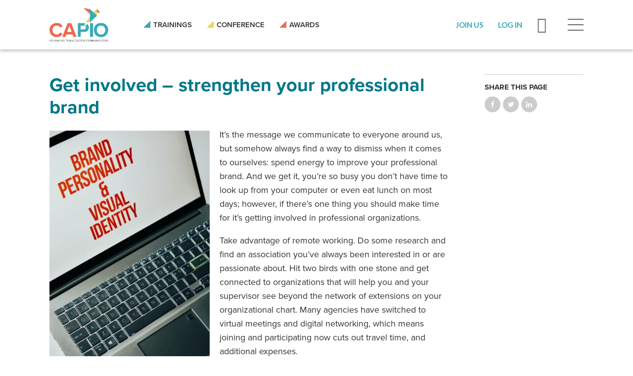

--- FILE ---
content_type: text/html; charset=utf-8
request_url: https://www.capio.org/post/get-involved-strengthen-your-professional-brand
body_size: 12223
content:
<!DOCTYPE html>
<!--                   .    .    .    .
                    .   .   .  .  . .  .
                  . . .  . . . . . . .
                .......... ..........
              ;::::::::: ;;;;;;;;;;
            ;;;;;;;;;; ;;;;;;;;;;
          ++++++++++ ++++++++++
        ++++++++++ ++++++++++
      ++++++++++ ++++++++++
    $$$$$$$$$$ $$$$$$$$$$
  ########## $$$$$$$$$$
  ########   $$$$$$$$
  ######     $$$$$$
  @@@@       $$$$
  @@         DD
  P          P

-->
<html lang="en" dir="ltr" prefix="og: http://ogp.me/ns#">
<head>
<meta http-equiv="Content-Type" content="text/html; charset=utf-8" />
  <meta charset="utf-8">
  <meta http-equiv="X-UA-Compatible" content="IE=edge">
  <meta name="viewport" content="width=device-width, initial-scale=1.0">
  <title>Get involved – strengthen your professional brand - CAPIO</title>

  <link rel="apple-touch-icon" sizes="180x180" href="/sites/default/themes/dtheme/icons/apple-touch-icon.png">
  <link rel="icon" type="image/png" sizes="32x32" href="/sites/default/themes/dtheme/icons/favicon-32x32.png">
  <link rel="icon" type="image/png" sizes="16x16" href="/sites/default/themes/dtheme/icons/favicon-16x16.png">
  <link rel="manifest" href="/sites/default/themes/dtheme/icons/site.webmanifest">
  <link rel="mask-icon" href="/sites/default/themes/dtheme/icons/safari-pinned-tab.svg" color="#36a5b1">
  <link rel="shortcut icon" href="/sites/default/themes/dtheme/icons/favicon.ico">
  <meta name="msapplication-TileColor" content="#36a5b1">
  <meta name="msapplication-TileImage" content="/sites/default/themes/dtheme/icons/mstile-144x144.png">
  <meta name="msapplication-config" content="/sites/default/themes/dtheme/icons/browserconfig.xml">
  <meta name="theme-color" content="#ffffff">

  <script src="https://hcaptcha.com/1/api.js" async defer></script>
<meta name="twitter:title" content="Get involved – strengthen your professional brand - CAPIO" />
<meta name="twitter:description" content="It’s the message we communicate to everyone around us, but somehow always find a way to dismiss when it comes to ourselves: ..." />
<meta name="twitter:image" content="https://www.capio.org/sites/main/files/imagecache/medium/main-images/professional_brand_002.jpg?1643337739" />
<meta name="twitter:card" content="summary_large_image" />
<meta property="og:site_name" content="CAPIO" />
<meta property="og:title" content="Get involved – strengthen your professional brand - CAPIO" />
<meta property="og:description" content="It’s the message we communicate to everyone around us, but somehow always find a way to dismiss when it comes to ourselves: ..." />
<meta property="og:type" content="article" />
<meta property="og:image" content="https://www.capio.org/sites/main/files/imagecache/medium/main-images/professional_brand_002.jpg?1643337739" />
<meta property="og:url" content="https://www.capio.org/post/get-involved-strengthen-your-professional-brand" />
<link rel="canonical" href="https://www.capio.org/post/get-involved-strengthen-your-professional-brand" />
  <link type="text/css" rel="stylesheet" media="all" href="https://www.capio.org/sites/main/files/css/css_7d6b531edeb92f46cf99a9803f99e30c.css" />
<link type="text/css" rel="stylesheet" media="print" href="https://www.capio.org/sites/main/files/css/css_996611c5b3f54aea85d91a08ecd377e0.css" />
<link type="text/css" rel="stylesheet" media="all" href="/sites/default/files/theme/dtheme-direct.css?w" />
<!--[if IE]>
<link type="text/css" rel="stylesheet" media="all" href="/sites/all/themes/dmodel/ie.css?w" />
<![endif]-->
<!--[if IE]>
<link type="text/css" rel="stylesheet" media="all" href="/sites/all/themes/dmodel/ie.css?w" />
<![endif]-->
  <meta name="google-site-verification" content="ZEhI-GNqkbLJXTZVdRLxTYi7jtaKRjOyybXiyKjQcxk" />
<meta name="google-site-verification" content="A3Htc8yKVPjLUQIfz-3iTAvRRhik_DsLb4q4QnxOuaM" />

<!-- Google tag (gtag.js) -->
<script async src="https://www.googletagmanager.com/gtag/js?id=G-7CDH96B20P"></script>
<script>
  window.dataLayer = window.dataLayer || [];
  function gtag(){dataLayer.push(arguments);}
  gtag('js', new Date());

  gtag('config', 'G-7CDH96B20P');
</script>
    <link type="text/css" rel="stylesheet" media="all" href="/sites/default/themes/dtheme/dist/theme.min.css?w">
  <link type="text/css" rel="stylesheet" media="all" href="/sites/default/themes/dtheme/dtheme-direct.css?w">
</head>
<body class="node-2093 pt-show-social-block no-event-date t2 wt2 wt0 access-normal has-image pt2 has--nt not-front not-logged-in node-type-post one-sidebar sidebar-right page-post-get-involved-strengthen-your-professional-brand section-post dd-cache user-not-admin live launched pn2093 n section-node role-anonymous-user role-not-admin">
    <div class="accessibility sr-only sr-only-focusable">
    <a href="#content">Skip to main content</a>
    <a href="#navigation">Skip to site navigation</a>  </div>

  <div class="page">
    <header class="page-header headroom">
      <div class="layout">
        <div class="inner">

                    <div class="above-page">
            <div id="block-views_blocks-term-block_1-14" class="block block-views_blocks region-odd odd region-count-1 count-1 social-links social-links-header views-block channel context-global "><div class="block-inner">

    
   
  
  
  <div class="block-content content">
    <div class="view view-term view-id-term view-display-id-block_1 view-dom-id-term-block-1-1">
    
  
  
      <div class="view-content">
        <div class="views-row views-row-1 views-row-odd views-row-first">
    <article id="node-1153-teaser" class="node node-teaser node-type-post node-1153 pt-show-social-block no-event-date t118 wt118 wt0 access-normal no-more pt118 has--nt">
    <div class="node-inner">
        <div class="node-upper-meta meta node-item">
      <div class='meta-inner'>
        <span class='meta-item post-type' data-plural='Social links'>Social link</span> <span class='last meta-item post-date'><time datetime="2019-05-03T15:25:00">May 3, 2019</time></span>           </div>
    </div>
            <h2 class="node-header node-item">
      <a href="https://www.linkedin.com/company/californiapio" title="LinkedIn">
        <span class="title">LinkedIn</span>
              </a>
    </h2>
                            <div class='node-links node-item'>
      <ul class="links inline"><li class="link link-read-more first last"><span><a href="https://www.linkedin.com/company/californiapio"><span class="read-more-text">Read more</span></a></span></li>
</ul>    </div>
      </div>
</article>
  </div>
  <div class="views-row views-row-2 views-row-even">
    <article id="node-1151-teaser" class="node node-teaser node-type-post node-1151 pt-show-social-block no-event-date t118 wt118 wt0 access-normal no-more pt118 has--nt">
    <div class="node-inner">
        <div class="node-upper-meta meta node-item">
      <div class='meta-inner'>
        <span class='meta-item post-type' data-plural='Social links'>Social link</span> <span class='last meta-item post-date'><time datetime="2019-05-03T15:24:00">May 3, 2019</time></span>           </div>
    </div>
            <h2 class="node-header node-item">
      <a href="https://www.facebook.com/CaliforniaPIO" title="Facebook">
        <span class="title">Facebook</span>
              </a>
    </h2>
                            <div class='node-links node-item'>
      <ul class="links inline"><li class="link link-read-more first last"><span><a href="https://www.facebook.com/CaliforniaPIO"><span class="read-more-text">Read more</span></a></span></li>
</ul>    </div>
      </div>
</article>
  </div>
  <div class="views-row views-row-3 views-row-odd views-row-last">
    <article id="node-1149-teaser" class="node node-teaser node-type-post node-1149 pt-show-social-block no-event-date t118 wt118 wt0 access-normal no-more pt118 has--nt">
    <div class="node-inner">
        <div class="node-upper-meta meta node-item">
      <div class='meta-inner'>
        <span class='meta-item post-type' data-plural='Social links'>Social link</span> <span class='last meta-item post-date'><time datetime="2019-05-03T15:23:00">May 3, 2019</time></span>           </div>
    </div>
            <h2 class="node-header node-item">
      <a href="https://twitter.com/capiotweets" title="Twitter">
        <span class="title">Twitter</span>
              </a>
    </h2>
                            <div class='node-links node-item'>
      <ul class="links inline"><li class="link link-read-more first last"><span><a href="https://twitter.com/capiotweets"><span class="read-more-text">Read more</span></a></span></li>
</ul>    </div>
      </div>
</article>
  </div>
    </div>
  
  
  
  
  
  
</div>   </div>

</div></div> <!-- /block-inner, /block -->
<div id="block-views_blocks-term-block_1-13" class="block block-views_blocks region-even even region-count-2 count-2 headerlinks views-block channel context-global "><div class="block-inner">

    
   
  
  
  <div class="block-content content">
    <div class="view view-term view-id-term view-display-id-block_1 view-dom-id-term-block-1-1">
    
  
  
      <div class="view-content">
        <div class="views-row views-row-1 views-row-odd views-row-first">
    <article id="node-1145-teaser" class="node node-teaser node-type-post node-1145 pt-show-social-block no-event-date t102 wt102 wt0 access-normal no-more pt102 has--nt">
    <div class="node-inner">
        <div class="node-upper-meta meta node-item">
      <div class='meta-inner'>
        <span class='meta-item post-type' data-plural='Header links'>Header link</span> <span class='last meta-item post-date'><time datetime="2019-05-03T15:23:00">May 3, 2019</time></span>           </div>
    </div>
            <h2 class="node-header node-item">
      <a href="/trainings-events" title="Trainings">
        <span class="title">Trainings</span>
              </a>
    </h2>
                            <div class='node-links node-item'>
      <ul class="links inline"><li class="link link-read-more first last"><span><a href="/trainings-events"><span class="read-more-text">Read more</span></a></span></li>
</ul>    </div>
      </div>
</article>
  </div>
  <div class="views-row views-row-2 views-row-even">
    <article id="node-1147-teaser" class="node node-teaser node-type-post node-1147 pt-show-social-block no-event-date t102 wt102 wt0 access-normal no-more pt102 has--nt">
    <div class="node-inner">
        <div class="node-upper-meta meta node-item">
      <div class='meta-inner'>
        <span class='meta-item post-type' data-plural='Header links'>Header link</span> <span class='last meta-item post-date'><time datetime="2019-05-03T15:23:00">May 3, 2019</time></span>           </div>
    </div>
            <h2 class="node-header node-item">
      <a href="/annual-conference" title="Conference">
        <span class="title">Conference</span>
              </a>
    </h2>
                            <div class='node-links node-item'>
      <ul class="links inline"><li class="link link-read-more first last"><span><a href="/annual-conference"><span class="read-more-text">Read more</span></a></span></li>
</ul>    </div>
      </div>
</article>
  </div>
  <div class="views-row views-row-3 views-row-odd views-row-last">
    <article id="node-1143-teaser" class="node node-teaser node-type-post node-1143 pt-show-social-block no-event-date t102 wt102 wt0 access-normal no-more pt102 has--nt">
    <div class="node-inner">
        <div class="node-upper-meta meta node-item">
      <div class='meta-inner'>
        <span class='meta-item post-type' data-plural='Header links'>Header link</span> <span class='last meta-item post-date'><time datetime="2019-05-03T15:22:00">May 3, 2019</time></span>           </div>
    </div>
            <h2 class="node-header node-item">
      <a href="/awards" title="Awards">
        <span class="title">Awards</span>
              </a>
    </h2>
                            <div class='node-links node-item'>
      <ul class="links inline"><li class="link link-read-more first last"><span><a href="/awards"><span class="read-more-text">Read more</span></a></span></li>
</ul>    </div>
      </div>
</article>
  </div>
    </div>
  
  
  
  
  
  
</div>   </div>

</div></div> <!-- /block-inner, /block -->
          </div>
          
          <div class="branding">
            <div class="logo">
              <a href="/" title="Back to home" rel="home"><img class="screen" src="/sites/default/themes/dtheme/img/capio-logo.png" alt="CAPIO"></a>
            </div>
                          <h1 class="name">
                <a href="/" title="Back to home" rel="home">CAPIO</a>
              </h1>
                                      <div class="slogan">California Public Information Officials</div>
                                  </div>

          <div class="topbar">
            <div class="toolbar" role="presentation">
              <a href="/join" class="header-join" role="button"><span>Join Us</span></a>
                              <a href="https://capio.memberclicks.net/oauth/v1/authorize?response_type=code&client_id=zAwQYm5xdxl3s6gFufn7&scope=read&redirect_uri=https://www.capio.org/memberclick/callback" class="header-login" role="button"><span>Log In</span></a>
                            <a class="search-icon" role="button">Search</a>
              <a class="menu-icon" role="button"><span>Menu</span></a>
            </div>

                        <div class="utilities">
              <div id="block-digitaldcore-search" class="block block-digitaldcore region-odd odd region-count-1 count-3  search-keywords  "><div class="block-inner">

    
   
  
  
  <div class="block-content content">
    <div id="dd-search" class="dd-search"><form action="/post/get-involved-strengthen-your-professional-brand"  accept-charset="UTF-8" method="post" id="faceted-search-ui-form-1" class=" dd-search-clear">
<div><div class="dd-search-keywords"><div id="edit-keywords-wrapper" class="form-item type-textfield">
 <input type="text" maxlength="255" name="keywords" id="edit-keywords" size="20" value="" placeholder="Search" title="Search keywords" class="form-text apachesolr-autocomplete unprocessed" />
</div>
</div><input type="hidden" name="stage" id="edit-stage" value="results"  />
<input type="hidden" name="facet-key" id="edit-facet-key" value=""  />
<input type="hidden" name="facet-id" id="edit-facet-id" value=""  />
<input type="hidden" name="facet-sort" id="edit-facet-sort" value=""  />
<div class="dd-search-submit"><button class="dd-search-submit-button" type="submit" aria-label="Site Search"></button><div class="legacy-button"><input type="submit" name="op" id="edit-submit" value=""  class="form-submit" />
</div></div><div class="dd-search-more"><a href="/find/" class="faceted-search-more">More options</a></div><input type="hidden" name="form_build_id" id="form-XIOp89D5eJHkk6sncuc2sKBzYunSvogFxH6FA4Ll8ms" value="form-XIOp89D5eJHkk6sncuc2sKBzYunSvogFxH6FA4Ll8ms"  />
<input type="hidden" name="form_id" id="edit-faceted-search-ui-form-1" value="faceted_search_ui_form_1"  />
<input type="hidden" name="box_text" id="edit-box-text" value="Search"  />

</div></form>
</div>  </div>

</div></div> <!-- /block-inner, /block -->
            </div>
                      </div>
        </div>
      </div>
    </header>

    <div class="page-flyout">
      <div class="inner">

        <div class="toolbar" role="presentation">
          <button class="close-icon" role="button"></button>
          <button class="header-join" role="button"><a href="/join">Join Us</a></button>
                      <button class="header-login" role="button"><a href="https://capio.memberclicks.net/oauth/v1/authorize?response_type=code&client_id=zAwQYm5xdxl3s6gFufn7&scope=read&redirect_uri=https://www.capio.org/memberclick/callback">Log In</a></button>
                  </div>

                <div class="site-navigation">
          <nav class="primary-navigation" id="navigation" role="navigation">
            <div id="block-nice_menus-3" class=" main-navigation  dd block block-nice_menus region-odd even region-count-1 count-4"><div class="block-inner">

    
   
  
  
  <div class="block-content content">
    <ul class="nice-menu nice-menu-down" id="nice-menu-3"><li class="menu-13245 menuparent mt-149  first  odd  depth-1"><a href="/about" title="About" class=" menu-link depth-1 tid-149"><span class="menu-title">About</span></a><ul class="depth-2"><li class="menu-13247 mt-151  first  odd  depth-2"><a href="/member-benefits" title="Member Benefits" class=" menu-link depth-2 tid-151"><span class="menu-title">Member Benefits</span></a></li>
<li class="menu-13249 mt-153  even  depth-2"><a href="/board-directors" title="Board of Directors" class=" menu-link depth-2 tid-153"><span class="menu-title">Board of Directors</span></a></li>
<li class="menu-13794 mt-293  odd  depth-2"><a href="/past-presidents-circle" title="Past Presidents Circle" class=" menu-link depth-2 tid-293"><span class="menu-title">Past Presidents Circle</span></a></li>
<li class="menu-13803 mt-302  even  depth-2"><a href="/annual-partner-opportunities" title="Annual Partner Opportunities" class=" menu-link depth-2 tid-302"><span class="menu-title">Annual Partners</span><span class="menu-description"><br class="accessible-break"/></span></a></li>
<li class="menu-13813 mt-314  odd  depth-2"><a href="/capio-store" title="CAPIO Store" class=" menu-link depth-2 tid-314"><span class="menu-title">CAPIO Store</span></a></li>
<li class="menu-13251 mt-155  even  last  depth-2"><a href="/contact-us" title="Contact Us" class=" menu-link depth-2 tid-155"><span class="menu-title">Contact Us</span></a></li>
</ul>
</li>
<li class="menu-13253 menuparent mt-157  even  depth-1"><a href="/member-resources" title="Member Resources" class=" menu-link depth-1 tid-157"><span class="menu-title">Member Resources</span></a><ul class="depth-2"><li class="menu-13255 mt-159  first  odd  depth-2"><a href="/job-opportunities" title="Job Opportunities" class=" menu-link depth-2 tid-159"><span class="menu-title">Job Opportunities</span></a></li>
<li class="menu-13799 mt-298  even  depth-2"><a href="/TheChirp" title="The CAPIO Chirp - a podcast brought to you by the California Association of Public Information Officials" class=" menu-link depth-2 tid-298"><span class="menu-title">Podcast</span><span class="menu-description"><br class="accessible-break"/>The CAPIO Chirp - a podcast brought to you by the California Association of Public Information Officials</span></a></li>
<li class="menu-13261 mt-165  odd  depth-2"><a href="https://capiocommunity.capio.org/discuss" title="Members Discussion Forum" class=" menu-link depth-2 tid-165"><span class="menu-title">Members Discussion Forum</span></a></li>
<li class="menu-13485 mt-281  even  depth-2"><a href="/calendar" title="Trainings &amp; Events Calendar" class=" menu-link depth-2 tid-281"><span class="menu-title">Trainings &amp; Events Calendar</span></a></li>
<li class="menu-13267 mt-171  odd  depth-2"><a href="https://capio.memberclicks.net/embedded-directory" title="Member Directory" class=" menu-link depth-2 tid-171"><span class="menu-title">Member Directory</span></a></li>
<li class="menu-13275 mt-179  even  depth-2"><a href="/resource-library" title="Resource Library" class=" menu-link depth-2 tid-179"><span class="menu-title">Resource Library</span></a></li>
<li class="menu-13603 mt-284  odd  depth-2"><a href="/capio-newsletter" title="CAPIO Newsletter" class=" menu-link depth-2 tid-284"><span class="menu-title">Newsletter</span><span class="menu-description"><br class="accessible-break"/></span></a></li>
<li class="menu-13696 mt-285  even  depth-2"><a href="/vendor-resource-page" title="Service providers for the government sector" class=" menu-link depth-2 tid-285"><span class="menu-title">Vendor Resource Page</span><span class="menu-description"><br class="accessible-break"/>Service providers for the government sector</span></a></li>
<li class="menu-13505 mt-282  odd  last  depth-2"><a href="https://capio.memberclicks.net/member-landing-page" title="View My Member Profile" class=" menu-link depth-2 tid-282"><span class="menu-title">View My Member Profile</span></a></li>
</ul>
</li>
<li class="menu-13279 menuparent mt-183  odd  depth-1"><a href="/annual-conference" title="Annual Conference" class=" menu-link depth-1 tid-183"><span class="menu-title">Annual Conference</span></a><ul class="depth-2"><li class="menu-13811 mt-312  first  odd  depth-2"><a href="https://capio.swoogo.com/capio2025/agenda" title="2025 Conference" class=" menu-link depth-2 tid-312"><span class="menu-title">2025 Conference</span></a></li>
<li class="menu-13808 mt-307  even  depth-2"><a href="https://capio.swoogo.com/capio2024" title="2024 Conference" class=" menu-link depth-2 tid-307"><span class="menu-title">2024 Conference</span></a></li>
<li class="menu-13804 mt-303  odd  depth-2"><a href="https://capio.swoogo.com/capio2023" title="2023 Conference Website" class=" menu-link depth-2 tid-303"><span class="menu-title">2023 Conference</span><span class="menu-description"><br class="accessible-break"/>2023 Conference Website</span></a></li>
<li class="menu-13805 mt-304  even  depth-2"><a href="https://capio.swoogo.com/capio2022/" title="2022 Conference Details" class=" menu-link depth-2 tid-304"><span class="menu-title">2022 Conference</span><span class="menu-description"><br class="accessible-break"/></span></a></li>
<li class="menu-13802 mt-301  odd  last  depth-2"><a href="https://capio.swoogo.com/capio2021" title="2021 Conference Website" class=" menu-link depth-2 tid-301"><span class="menu-title">2021 Conference</span><span class="menu-description"><br class="accessible-break"/>2021 Conference Website</span></a></li>
</ul>
</li>
<li class="menu-13295 menuparent mt-199  even  depth-1"><a href="/trainings-events" title="Trainings &amp; Events" class=" menu-link depth-1 tid-199"><span class="menu-title">Trainings &amp; Events</span></a><ul class="depth-2"><li class="menu-13297 mt-201  first  odd  depth-2"><a href="/annual-conference" title="Annual Conference" class=" menu-link depth-2 tid-201"><span class="menu-title">Annual Conference</span></a></li>
<li class="menu-13303 mt-207  even  depth-2"><a href="/calendar" title="Training &amp; Events Calendar" class=" menu-link depth-2 tid-207"><span class="menu-title">Training &amp; Events Calendar</span></a></li>
<li class="menu-13299 mt-203  odd  depth-2"><a href="/professional-development" title="Professional Development" class=" menu-link depth-2 tid-203"><span class="menu-title">Professional Development</span></a></li>
<li class="menu-13301 mt-205  even  depth-2"><a href="/emergency-communications-academy" title="Emergency Communications Academy" class=" menu-link depth-2 tid-205"><span class="menu-title">Emergency Communications Academy</span></a></li>
<li class="menu-13807 mt-306  odd  depth-2"><a href="/leadership-summit" title="Leadership Summit" class=" menu-link depth-2 tid-306"><span class="menu-title">Leadership Summit</span></a></li>
<li class="menu-13702 mt-291  even  depth-2"><a href="/free-webinars" title="Free Webinars" class=" menu-link depth-2 tid-291"><span class="menu-title">Free Webinars</span></a></li>
<li class="menu-13793 mt-292  odd  last  depth-2"><a href="/past-webinars-purchase" title="Past webinars available for purchase by members or non-members" class=" menu-link depth-2 tid-292"><span class="menu-title">Past Webinars</span><span class="menu-description"><br class="accessible-break"/>Past webinars available for purchase by members or non-members</span></a></li>
</ul>
</li>
<li class="menu-13307 menuparent mt-211  odd  depth-1"><a href="/awards" title="Awards" class=" menu-link depth-1 tid-211"><span class="menu-title">Awards</span></a><ul class="depth-2"><li class="menu-13309 mt-213  first  odd  depth-2"><a href="/epic-awards" title="EPIC Awards" class=" menu-link depth-2 tid-213"><span class="menu-title">EPIC Awards</span></a></li>
<li class="menu-13313 mt-217  even  depth-2"><a href="/paul-b-clark-award" title="Paul B. Clark Award" class=" menu-link depth-2 tid-217"><span class="menu-title">Paul B. Clark Award</span></a></li>
<li class="menu-13317 mt-221  odd  depth-2"><a href="/communicator-year-award" title="Communicator of the Year Award" class=" menu-link depth-2 tid-221"><span class="menu-title">Communicator of the Year Award</span></a></li>
<li class="menu-13321 mt-225  even  depth-2"><a href="/crisis-communications-leader-award" title="Crisis Communications Leader Award" class=" menu-link depth-2 tid-225"><span class="menu-title">Crisis Communications Leader Award</span></a></li>
<li class="menu-13810 mt-311  odd  depth-2"><a href="/rising-star-award" title="Rising Star Award" class=" menu-link depth-2 tid-311"><span class="menu-title">Rising Star Award</span></a></li>
<li class="menu-13812 mt-313  even  last  depth-2"><a href="/star-awards" title="STAR Awards" class=" menu-link depth-2 tid-313"><span class="menu-title">STAR Awards</span></a></li>
</ul>
</li>
<li class="menu-13305 mt-209  even  last  depth-1"><a href="/news" title="News" class=" menu-link depth-1 tid-209"><span class="menu-title">News</span></a></li>
</ul>
  </div>

</div></div> <!-- /block-inner, /block -->
          </nav>
        </div>
        
      </div>
      <span class="overlay"></span>
    </div>

    <section class="page-main">
      
      <div class="page-center">
        
        <main class="page-content" id="content" role="main">
                                        <div class="content-before">
            <div class="content-before-inner">
                          </div>
          </div>
          <article id="node-full" class="  no-2col-lists fif-lt fiw-40 toc-center  dd node node-type-post node-full node-2093 pt-show-social-block no-event-date t2 wt2 wt0 access-normal has-image pn pt2 has--nt">
    <div class="node-inner">
        <h1 class="node-header node-item">
      <span class="title">Get involved – strengthen your professional brand</span>
          </h1>
        <div class="node-meta meta node-item">
      <div class='meta-inner'>
        <span class='meta-item post-type' data-plural='Posts'>Post</span> <span class='last meta-item post-date'><time datetime="2022-01-27T18:37:00">January 27, 2022</time></span>           </div>
    </div>
            <div class="node-image node-item">
      <span class="field-image field-not-video field-image-preset-medium croppable  c1  c-1"><a href="/sites/main/files/imagecache/lightbox/main-images/professional_brand_002.jpg" rel="lightbox[2093][]" aria-label="Read more"><img src="/sites/main/files/imagecache/medium/main-images/professional_brand_002.jpg?1643337739" alt="" title="" loading="lazy"  width="427" height="640" /></a></span>    </div>
            <div class="node-content content node-item">
      <p>
  It’s the message we communicate to everyone around us, but
  somehow always find a way to dismiss when it comes to ourselves:
  spend energy to improve your professional brand. And we get it,
  you’re so busy you don’t have time to look up from your computer
  or even eat lunch on most days; however, if there’s one thing you
  should make time for it’s getting involved in professional
  organizations.
</p>
<p>
  Take advantage of remote working. Do some research and find an
  association you’ve always been interested in or are passionate
  about. Hit two birds with one stone and get connected to
  organizations that will help you and your supervisor see beyond
  the network of extensions on your organizational chart. Many
  agencies have switched to virtual meetings and digital
  networking, which means joining and participating now cuts out
  travel time, and additional expenses.
</p>
<p>
  Being part of an association related to your industry can help to
  raise your professional profile among your peers, within your
  organization and across your industry. And don’t forget – your
  board affiliation can also&nbsp;<strong>enhance the brand and
  reputation of the organization</strong>&nbsp;for which you work.
</p>
<p>
  With the rapid news coming out each day, if your time doesn’t
  permit being part of a board or association, you owe it to
  yourself to sign up for newsletters and twitter feeds that will
  ensure you have the latest and breaking news in your
  industry.&nbsp;&nbsp;
</p>
<p>
  Looking for an opportunity to exponentially improve your personal
  brand? This April 2022, several CAPIO board positions will be up
  for election. To learn more, click <a href=
  "/post/2022nominations">here</a>.
</p>
<p>
  <a href=
  "/e-mail-newsletter/january-2022-capio-communicator-newsletter"><em>
  Return to communicator</em></a>
</p>    </div>
              </div>
</article>
          <div class="content-after">
            <div class="content-after-layout">
              <div class="content-after-inner">
                              </div>
            </div>
          </div>
                  </main>

                <aside class="page-right" role="complementary">
          <div class="page-sidebar inner">
            <div id="block-dd_social-share_page" class="block block-dd_social region-odd odd region-count-1 count-5"><div class="block-inner">

    
   
  
      <h2 class="block-title"><span class="block-title-text">Share this page</span></h2>
  
  <div class="block-content content">
    <div class="item-list"><ul><li class="social-facebook first"><a class="social social-facebook" href="https://www.facebook.com/sharer.php?u=https%3A%2F%2Fwww.capio.org%2Fpost%2Fget-involved-strengthen-your-professional-brand" title="Share on Facebook">Share on Facebook</a>
</li>
<li class="social-twitter"><a class="social social-twitter" href="https://twitter.com/share?url=https%3A%2F%2Fwww.capio.org%2Fpost%2Fget-involved-strengthen-your-professional-brand&amp;text=Get%20involved%20%E2%80%93%20strengthen%20your%20professional%20brand" title="Share on Twitter">Share on Twitter</a>
</li>
<li class="social-linkedin last"><a class="social social-linkedin" href="http://www.linkedin.com/shareArticle?url=https%3A%2F%2Fwww.capio.org%2Fpost%2Fget-involved-strengthen-your-professional-brand" title="Share on LinkedIn">Share on LinkedIn</a>
</li>
</ul></div>  </div>

</div></div> <!-- /block-inner, /block -->
<div id="block-digitaldcore-node_nav_terms" class="block block-digitaldcore region-even even region-count-2 count-6  left-nav appearing-nav  "><div class="block-inner">

    
   
  
      <h2 class="block-title"><span class="block-title-text">This item appears in</span></h2>
  
  <div class="block-content content">
    <div class="field-nav-terms-appears-in"><div id="nav-back"><a href="javascript:history.back();">Back</a></div></div>  </div>

</div></div> <!-- /block-inner, /block -->
          </div>
        </aside>
              </div>

            <div class="page-bottom">
        <div class="inner">
          <div id="block-digitaldcore-node_referring" class=" ip-above fif-rt fiw-25  dd block block-digitaldcore region-odd odd region-count-1 count-7  channel referring-posts tagged-posts posts  "><div class="block-inner">

    
   
  
  
  <div class="block-content content">
    <div class="view view-related view-id-related view-display-id-default view-dom-id-1">
    
  
  
  
  
  
  
  
  
</div>   </div>

</div></div> <!-- /block-inner, /block -->
        </div>
      </div>
          </section>

    <span class="footprint"></span>

    <footer class="page-footer">
      <div class="layout">
        <div class="inner">
          <div class="footer-bird"><img class="theme-bird-footer" src="/sites/default/themes/dtheme/img/bird.svg" alt="CAPIO"></div>
                    <div id="block-views_blocks-term-block_1-4" class=" ip-above  dd block block-views_blocks region-odd even region-count-1 count-8 footerlinks views-block channel context-global "><div class="block-inner">

    
   
  
  
  <div class="block-content content">
    <div class="view view-term view-id-term view-display-id-block_1 view-dom-id-term-block-1-1">
    
  
  
      <div class="view-content">
        <div class="views-row views-row-1 views-row-odd views-row-first">
    <article id="node-1197-teaser" class="node node-teaser node-type-post node-1197 pt-show-social-block no-event-date t56 wt56 wt0 access-normal no-more pt56 has--nt">
    <div class="node-inner">
        <div class="node-upper-meta meta node-item">
      <div class='meta-inner'>
        <span class='meta-item post-type' data-plural='Footer links'>Footer link</span> <span class='last meta-item post-date'><time datetime="2019-05-03T16:10:00">May 3, 2019</time></span>           </div>
    </div>
            <h2 class="node-header node-item">
      <a href="/annual-conference" title="Conference">
        <span class="title">Conference</span>
              </a>
    </h2>
                            <div class='node-links node-item'>
      <ul class="links inline"><li class="link link-read-more first last"><span><a href="/annual-conference"><span class="read-more-text">Read more</span></a></span></li>
</ul>    </div>
      </div>
</article>
  </div>
  <div class="views-row views-row-2 views-row-even">
    <article id="node-1199-teaser" class="node node-teaser node-type-post node-1199 pt-show-social-block no-event-date t56 wt56 wt0 access-normal no-more pt56 has--nt">
    <div class="node-inner">
        <div class="node-upper-meta meta node-item">
      <div class='meta-inner'>
        <span class='meta-item post-type' data-plural='Footer links'>Footer link</span> <span class='last meta-item post-date'><time datetime="2019-05-03T16:10:00">May 3, 2019</time></span>           </div>
    </div>
            <h2 class="node-header node-item">
      <a href="/" title="Home">
        <span class="title">Home</span>
              </a>
    </h2>
                            <div class='node-links node-item'>
      <ul class="links inline"><li class="link link-read-more first last"><span><a href="/"><span class="read-more-text">Read more</span></a></span></li>
</ul>    </div>
      </div>
</article>
  </div>
  <div class="views-row views-row-3 views-row-odd">
    <article id="node-1191-teaser" class="node node-teaser node-type-post node-1191 pt-show-social-block no-event-date t56 wt56 wt0 access-normal no-more pt56 has--nt">
    <div class="node-inner">
        <div class="node-upper-meta meta node-item">
      <div class='meta-inner'>
        <span class='meta-item post-type' data-plural='Footer links'>Footer link</span> <span class='last meta-item post-date'><time datetime="2019-05-03T16:09:00">May 3, 2019</time></span>           </div>
    </div>
            <h2 class="node-header node-item">
      <a href="/job-opportunities" title="Job Board">
        <span class="title">Job Board</span>
              </a>
    </h2>
                            <div class='node-links node-item'>
      <ul class="links inline"><li class="link link-read-more first last"><span><a href="/job-opportunities"><span class="read-more-text">Read more</span></a></span></li>
</ul>    </div>
      </div>
</article>
  </div>
  <div class="views-row views-row-4 views-row-even">
    <article id="node-1193-teaser" class="node node-teaser node-type-post node-1193 pt-show-social-block no-event-date t56 wt56 wt0 access-normal no-more pt56 has--nt">
    <div class="node-inner">
        <div class="node-upper-meta meta node-item">
      <div class='meta-inner'>
        <span class='meta-item post-type' data-plural='Footer links'>Footer link</span> <span class='last meta-item post-date'><time datetime="2019-05-03T16:09:00">May 3, 2019</time></span>           </div>
    </div>
            <h2 class="node-header node-item">
      <a href="https://capiocommunity.capio.org/discuss" title="Discussions">
        <span class="title">Discussions</span>
              </a>
    </h2>
                            <div class='node-links node-item'>
      <ul class="links inline"><li class="link link-read-more first last"><span><a href="https://capiocommunity.capio.org/discuss"><span class="read-more-text">Read more</span></a></span></li>
</ul>    </div>
      </div>
</article>
  </div>
  <div class="views-row views-row-5 views-row-odd">
    <article id="node-1189-teaser" class="node node-teaser node-type-post node-1189 pt-show-social-block no-event-date t56 wt56 wt0 access-normal no-more pt56 has--nt">
    <div class="node-inner">
        <div class="node-upper-meta meta node-item">
      <div class='meta-inner'>
        <span class='meta-item post-type' data-plural='Footer links'>Footer link</span> <span class='last meta-item post-date'><time datetime="2019-05-03T16:09:00">May 3, 2019</time></span>           </div>
    </div>
            <h2 class="node-header node-item">
      <a href="/news" title="Latest News">
        <span class="title">Latest News</span>
              </a>
    </h2>
                            <div class='node-links node-item'>
      <ul class="links inline"><li class="link link-read-more first last"><span><a href="/news"><span class="read-more-text">Read more</span></a></span></li>
</ul>    </div>
      </div>
</article>
  </div>
  <div class="views-row views-row-6 views-row-even">
    <article id="node-1195-teaser" class="node node-teaser node-type-post node-1195 pt-show-social-block no-event-date t56 wt56 wt0 access-normal no-more pt56 has--nt">
    <div class="node-inner">
        <div class="node-upper-meta meta node-item">
      <div class='meta-inner'>
        <span class='meta-item post-type' data-plural='Footer links'>Footer link</span> <span class='last meta-item post-date'><time datetime="2019-05-03T16:09:00">May 3, 2019</time></span>           </div>
    </div>
            <h2 class="node-header node-item">
      <a href="/trainings-events" title="Trainings">
        <span class="title">Trainings</span>
              </a>
    </h2>
                            <div class='node-links node-item'>
      <ul class="links inline"><li class="link link-read-more first last"><span><a href="/trainings-events"><span class="read-more-text">Read more</span></a></span></li>
</ul>    </div>
      </div>
</article>
  </div>
  <div class="views-row views-row-7 views-row-odd">
    <article id="node-1185-teaser" class="node node-teaser node-type-post node-1185 pt-show-social-block no-event-date t56 wt56 wt0 access-normal no-more pt56 has--nt">
    <div class="node-inner">
        <div class="node-upper-meta meta node-item">
      <div class='meta-inner'>
        <span class='meta-item post-type' data-plural='Footer links'>Footer link</span> <span class='last meta-item post-date'><time datetime="2019-05-03T16:08:00">May 3, 2019</time></span>           </div>
    </div>
            <h2 class="node-header node-item">
      <a href="/contact-us" title="Contact">
        <span class="title">Contact</span>
              </a>
    </h2>
                            <div class='node-links node-item'>
      <ul class="links inline"><li class="link link-read-more first last"><span><a href="/contact-us"><span class="read-more-text">Read more</span></a></span></li>
</ul>    </div>
      </div>
</article>
  </div>
  <div class="views-row views-row-8 views-row-even views-row-last">
    <article id="node-1187-teaser" class="node node-teaser node-type-post node-1187 pt-show-social-block no-event-date t56 wt56 wt0 access-normal no-more pt56 has--nt">
    <div class="node-inner">
        <div class="node-upper-meta meta node-item">
      <div class='meta-inner'>
        <span class='meta-item post-type' data-plural='Footer links'>Footer link</span> <span class='last meta-item post-date'><time datetime="2019-05-03T16:08:00">May 3, 2019</time></span>           </div>
    </div>
            <h2 class="node-header node-item">
      <a href="/resource-library" title="Resource Library">
        <span class="title">Resource Library</span>
              </a>
    </h2>
                            <div class='node-links node-item'>
      <ul class="links inline"><li class="link link-read-more first last"><span><a href="/resource-library"><span class="read-more-text">Read more</span></a></span></li>
</ul>    </div>
      </div>
</article>
  </div>
    </div>
  
  
  
  
  
  
</div>   </div>

</div></div> <!-- /block-inner, /block -->
<div id="block-views_blocks-term-block_1-16" class="block block-views_blocks region-even odd region-count-2 count-9 footer-contact views-block channel context-global "><div class="block-inner">

    
   
  
  
  <div class="block-content content">
    <div class="view view-term view-id-term view-display-id-block_1 view-dom-id-term-block-1-1">
    
  
  
      <div class="view-content">
        <div class="views-row views-row-1 views-row-odd views-row-first views-row-last">
    <article id="node-1201-teaser" class="node node-teaser node-type-post node-1201 pt-show-social-block no-event-date t117 wt117 wt56 wt0 access-normal no-more pt117 has--nt">
    <div class="node-inner">
        <div class="node-upper-meta meta node-item">
      <div class='meta-inner'>
        <span class='meta-item post-type' data-plural='Footer contacts'>Footer contact</span> <span class='last meta-item post-date'><time datetime="2019-05-03T16:18:00">May 3, 2019</time></span>           </div>
    </div>
            <h2 class="node-header node-item">
      <a href="/footer-contact/mailing-address" title="Mailing Address">
        <span class="title">Mailing Address</span>
              </a>
    </h2>
            <div class="node-content content node-item">
      <p>
  P.O. Box 8840<br>
  Chico, CA 95927
</p>
<p>
  1.844.CAPIO55
</p>    </div>
                        <div class='node-links node-item'>
      <ul class="links inline"><li class="link link-read-more first last"><span><a href="/footer-contact/mailing-address"><span class="read-more-text">Read more</span></a></span></li>
</ul>    </div>
      </div>
</article>
  </div>
    </div>
  
  
  
  
      <div class="view-footer">
      <div class="copyright">
  <span>© California Association of Public Information
  Officials</span>
</div>    </div>
  
  
</div>   </div>

</div></div> <!-- /block-inner, /block -->
<div id="block-views_blocks-term-block_1-15" class="block block-views_blocks region-odd even region-count-3 count-10 social-links social-links-footer views-block channel context-global "><div class="block-inner">

    
   
  
  
  <div class="block-content content">
    <div class="view view-term view-id-term view-display-id-block_1 view-dom-id-term-block-1-1">
    
  
  
      <div class="view-content">
        <div class="views-row views-row-1 views-row-odd views-row-first">
    <article id="node-1153-teaser" class="node node-teaser node-type-post node-1153 pt-show-social-block no-event-date t118 wt118 wt0 access-normal no-more pt118 has--nt">
    <div class="node-inner">
        <div class="node-upper-meta meta node-item">
      <div class='meta-inner'>
        <span class='meta-item post-type' data-plural='Social links'>Social link</span> <span class='last meta-item post-date'><time datetime="2019-05-03T15:25:00">May 3, 2019</time></span>           </div>
    </div>
            <h2 class="node-header node-item">
      <a href="https://www.linkedin.com/company/californiapio" title="LinkedIn">
        <span class="title">LinkedIn</span>
              </a>
    </h2>
                            <div class='node-links node-item'>
      <ul class="links inline"><li class="link link-read-more first last"><span><a href="https://www.linkedin.com/company/californiapio"><span class="read-more-text">Read more</span></a></span></li>
</ul>    </div>
      </div>
</article>
  </div>
  <div class="views-row views-row-2 views-row-even">
    <article id="node-1151-teaser" class="node node-teaser node-type-post node-1151 pt-show-social-block no-event-date t118 wt118 wt0 access-normal no-more pt118 has--nt">
    <div class="node-inner">
        <div class="node-upper-meta meta node-item">
      <div class='meta-inner'>
        <span class='meta-item post-type' data-plural='Social links'>Social link</span> <span class='last meta-item post-date'><time datetime="2019-05-03T15:24:00">May 3, 2019</time></span>           </div>
    </div>
            <h2 class="node-header node-item">
      <a href="https://www.facebook.com/CaliforniaPIO" title="Facebook">
        <span class="title">Facebook</span>
              </a>
    </h2>
                            <div class='node-links node-item'>
      <ul class="links inline"><li class="link link-read-more first last"><span><a href="https://www.facebook.com/CaliforniaPIO"><span class="read-more-text">Read more</span></a></span></li>
</ul>    </div>
      </div>
</article>
  </div>
  <div class="views-row views-row-3 views-row-odd views-row-last">
    <article id="node-1149-teaser" class="node node-teaser node-type-post node-1149 pt-show-social-block no-event-date t118 wt118 wt0 access-normal no-more pt118 has--nt">
    <div class="node-inner">
        <div class="node-upper-meta meta node-item">
      <div class='meta-inner'>
        <span class='meta-item post-type' data-plural='Social links'>Social link</span> <span class='last meta-item post-date'><time datetime="2019-05-03T15:23:00">May 3, 2019</time></span>           </div>
    </div>
            <h2 class="node-header node-item">
      <a href="https://twitter.com/capiotweets" title="Twitter">
        <span class="title">Twitter</span>
              </a>
    </h2>
                            <div class='node-links node-item'>
      <ul class="links inline"><li class="link link-read-more first last"><span><a href="https://twitter.com/capiotweets"><span class="read-more-text">Read more</span></a></span></li>
</ul>    </div>
      </div>
</article>
  </div>
    </div>
  
  
  
  
  
  
</div>   </div>

</div></div> <!-- /block-inner, /block -->
        </div>
      </div>
    </footer>
  </div>

  <div class="below-page">
        <div class="closure inner layout">
      <div id="block-dd_login-login" class="block block-dd_login region-odd odd region-count-1 count-11"><div class="block-inner">

    
   
  
      <h2 class="block-title"><span class="block-title-text">Log in</span></h2>
  
  <div class="block-content content">
    <form action="/post/get-involved-strengthen-your-professional-brand?destination=node%2F2093"  accept-charset="UTF-8" method="post" id="user-login-form">
<div><div id="edit-name-wrapper" class="form-item type-textfield">
 <label for="edit-name">E-mail or username: <span class="form-required" title="This field is required.">*</span></label>
 <input type="text" maxlength="60" name="name" id="edit-name" size="15" value="" tabindex="1" class="form-text required" />
</div>
<div id="edit-pass-wrapper" class="form-item type-password">
 <label for="edit-pass">Password: <span class="form-required" title="This field is required.">*</span></label>
 <input type="password" name="pass" id="edit-pass"  maxlength="60"  size="15"  tabindex="2" class="form-text required" />
</div>
<div id="edit-remember-me-wrapper" class="form-item type-checkbox">
 <label class="option" for="edit-remember-me"><input type="checkbox" name="remember_me" id="edit-remember-me" value="1"  checked="checked"  tabindex="3" class="form-checkbox" /> Remember me</label>
</div>
<input type="submit" name="op" id="edit-submit-1" value="Log in"  tabindex="4" class="form-submit" />
<div class="item-list"><ul><li class="first last"><a href="/user/password" title="Request new password via e-mail.">Request new password</a></li>
</ul></div><input type="hidden" name="form_build_id" id="form-L1Okse_vKfP0l3seFXqsI1YQNG98xur4FH97jPXR4Lg" value="form-L1Okse_vKfP0l3seFXqsI1YQNG98xur4FH97jPXR4Lg"  />
<input type="hidden" name="form_id" id="edit-user-login-block" value="user_login_block"  />

</div></form>
  </div>

</div></div> <!-- /block-inner, /block -->
<div id="block-digitaldcore-command_menu" class="block block-digitaldcore region-even even region-count-2 count-12"><div class="block-inner">

    
   
  
      <h2 class="block-title"><span class="block-title-text">Commands</span></h2>
  
  <div class="block-content content">
    <ul class="menu"><li><a href="/help" class="menu-help-center">Support portal</a></li><li><a href="/user/login" class="menu-login">Log in</a></li></ul>  </div>

</div></div> <!-- /block-inner, /block -->
    </div>
        <div class="script">
      <script type="text/javascript" src="https://www.capio.org/sites/main/files/js/js_d5f1aae95098acb83820a514ffde1699.js"></script>
<script type="text/javascript">
<!--//--><![CDATA[//><!--
jQuery.extend(Drupal.settings, {"basePath":"\/","apachesolr_autocomplete":{"path":"\/apachesolr_autocomplete"},"googleanalytics":{"trackOutgoing":1,"trackMailto":1,"trackDownload":1,"trackDownloadExtensions":"7z|aac|arc|arj|asf|asx|avi|bin|csv|doc|exe|flv|gif|gz|gzip|hqx|jar|jpe?g|js|mp(2|3|4|e?g)|mov(ie)?|msi|msp|pdf|phps|png|ppt|qtm?|ra(m|r)?|sea|sit|tar|tgz|torrent|txt|wav|wma|wmv|wpd|xls|xml|z|zip"},"lightbox2":{"rtl":0,"file_path":"\/(\\w\\w\/)sites\/main\/files","default_image":"\/sites\/all\/modules\/lightbox2\/images\/brokenimage.jpg","border_size":10,"font_color":"000","box_color":"fff","top_position":"","overlay_opacity":"0.8","overlay_color":"000","disable_close_click":1,"resize_sequence":0,"resize_speed":400,"fade_in_speed":400,"slide_down_speed":600,"use_alt_layout":1,"disable_resize":0,"disable_zoom":0,"force_show_nav":0,"show_caption":1,"loop_items":1,"node_link_text":"View Image Details","node_link_target":0,"image_count":"Image !current of !total","video_count":"Video !current of !total","page_count":"Page !current of !total","lite_press_x_close":"press \u003ca href=\"#\" onclick=\"hideLightbox(); return FALSE;\"\u003e\u003ckbd\u003ex\u003c\/kbd\u003e\u003c\/a\u003e to close","download_link_text":"","enable_login":false,"enable_contact":false,"keys_close":"c x 27","keys_previous":"p 37","keys_next":"n 39","keys_zoom":"z","keys_play_pause":"32","display_image_size":"original","image_node_sizes":"()","trigger_lightbox_classes":"","trigger_lightbox_group_classes":"","trigger_slideshow_classes":"","trigger_lightframe_classes":"","trigger_lightframe_group_classes":"","custom_class_handler":0,"custom_trigger_classes":"","disable_for_gallery_lists":true,"disable_for_acidfree_gallery_lists":true,"enable_acidfree_videos":true,"slideshow_interval":5000,"slideshow_automatic_start":true,"slideshow_automatic_exit":true,"show_play_pause":true,"pause_on_next_click":false,"pause_on_previous_click":true,"loop_slides":false,"iframe_width":640,"iframe_height":385,"iframe_border":0,"enable_video":0},"baseUrl":"https:\/\/www.capio.org","ddPoll":{"resultsURI":"\/sites\/all\/modules\/_dd\/dd_poll\/dd_poll_results.php"},"ddTwitterFeed":{"getTweetsURI":"\/dd_twitter_feed\/get_tweets"},"extlink":{"extTarget":"_blank","extClass":"ext","extSubdomains":1,"extExclude":"","extInclude":"","extAlert":0,"extAlertText":"This link will take you to an external web site. We are not responsible for their content.","mailtoClass":"mailto"},"CToolsUrlIsAjaxTrusted":{"\/post\/get-involved-strengthen-your-professional-brand":true,"\/post\/get-involved-strengthen-your-professional-brand?destination=node%2F2093":true},"jsInit":{"misc\/jquery.js":true,"misc\/jquery-extend-3.4.0.js":true,"misc\/jquery-html-prefilter-3.5.0-backport.js":true,"misc\/drupal.js":true,"sites\/all\/modules\/apachesolr_autocomplete\/apachesolr_autocomplete.js":true,"sites\/all\/modules\/apachesolr_autocomplete\/jquery-autocomplete\/jquery.autocomplete.js":true,"sites\/all\/modules\/google_analytics\/googleanalytics.js":true,"sites\/all\/modules\/_dd\/dd_classes\/dd_classes.js":true,"sites\/all\/modules\/_dd\/dd_classes\/plugins\/do_timeout\/dd_classes.do_timeout.js":true,"sites\/all\/modules\/_dd\/dd_classes\/plugins\/gallery\/dd_classes.gallery.js":true,"sites\/all\/modules\/_dd\/dd_create\/dd_create.js":true,"sites\/all\/modules\/_dd\/dd_login\/dd_login.js":true,"sites\/all\/modules\/_dd\/dd_poll\/dd_poll.js":true,"sites\/all\/modules\/_dd\/dd_sitewide_message_notification\/dd_sitewide_message_reset.js":true,"sites\/all\/modules\/_dd\/dd_twitter_feed\/dd_twitter_feed.js":true,"sites\/all\/modules\/extlink\/extlink.js":true,"sites\/all\/modules\/_dd\/digitaldcore\/digitaldcore.js":true,"sites\/all\/modules\/_dd\/digitaldcore\/modernizr.js":true,"sites\/all\/modules\/_dd\/digitaldcore\/browser-detect.js":true,"sites\/all\/modules\/_dd\/digitaldcore\/dd-search.js":true,"sites\/all\/modules\/jquery_ui\/jquery.ui\/ui\/minified\/ui.core.min.js":true,"sites\/all\/modules\/jquery_ui\/jquery.ui\/ui\/minified\/ui.dialog.min.js":true,"sites\/all\/modules\/_dd\/digitaldcore\/digitaldcore.monkey-patch.js":true,"sites\/all\/modules\/_dd\/dd_social\/dd_social.js":true,"sites\/all\/themes\/dmodel\/dmodel.js":true},"cssInit":{"node.css":true,"defaults.css":true,"system.css":true,"system-menus.css":true,"user.css":true,"apachesolr_autocomplete.css":true,"jquery.autocomplete.css":true,"content-module.css":true,"ctools.css":true,"date.css":true,"jquery-ui.css":true,"datepicker.css":true,"jquery.timeentry.css":true,"filefield.css":true,"lightbox_alt.css":true,"logintoboggan.css":true,"nice_menus.css":true,"nice_menus_default.css":true,"dd_classes.experimental.css":true,"dd_classes.do_timeout.css":true,"dd_classes.gallery.css":true,"dd_create.css":true,"compiled-classes.css":true,"dd_login.css":true,"dd_poll.css":true,"dd_twitter_feed.css":true,"dd_user_roles.css":true,"farbtastic.css":true,"calendar.css":true,"extlink.css":true,"fieldgroup.css":true,"views.css":true,"printlinks.css":true,"dd_social.css":true,"dtheme-direct.css":true,"html-elements.css":true,"tabs.css":true,"messages.css":true,"block-editing.css":true,"wireframes.css":true,"zen.css":true,"vertical_tabs.css":true,"dmodel-layout.css":true,"dmodel.css":true}});
//--><!]]>
</script>
            <script src="/sites/default/themes/dtheme/dist/vendors~theme.min.js?w" async></script>
      <script src="/sites/default/themes/dtheme/dist/theme.min.js?w" async></script>
    </div>
  </div>

  <script type="text/javascript" src="https://www.capio.org/sites/main/files/js/js_a7f02ced48b9f36c7f13e5a5a3523b75.js"></script>
<script type="text/javascript">
<!--//--><![CDATA[//><!--
var _gaq = _gaq || [];_gaq.push(["_setAccount", "UA-55574119-1"]);_gaq.push(["_setDomainName", ".capio.org"]);_gaq.push(["_trackPageview"]);(function() {var ga = document.createElement("script");ga.type = "text/javascript";ga.async = true;ga.src = ("https:" == document.location.protocol ? "https://ssl" : "http://www") + ".google-analytics.com/ga.js";var s = document.getElementsByTagName("script")[0];s.parentNode.insertBefore(ga, s);})();
//--><!]]>
</script>
  <script>
// Remove author from search results
var results = document.getElementsByClassName('search-info');
for (var i = 0, len = results.length; i < len; i++) {
    var result = results[i];
    var content = result.innerHTML;
    var htmlarray = content.split(' - ');
    htmlarray.splice(1, 1);
    result.innerHTML = htmlarray.join(' - ');
}
</script>
</body>
</html>


--- FILE ---
content_type: text/css
request_url: https://www.capio.org/sites/main/files/css/css_7d6b531edeb92f46cf99a9803f99e30c.css
body_size: 36216
content:
@import url('https://fonts.googleapis.com/css?family=Lato:300,400,700,900');@import url('https://cdn.icomoon.io/66770/AdminUI/style.css?uw3841');
.node-unpublished{background-color:#fff4f4;}.preview .node{background-color:#ffffea;}#node-admin-filter ul{list-style-type:none;padding:0;margin:0;width:100%;}#node-admin-buttons{float:left;margin-left:0.5em;clear:right;}td.revision-current{background:#ffc;}.node-form .form-text{display:block;width:95%;}.node-form .container-inline .form-text{display:inline;width:auto;}.node-form .standard{clear:both;}.node-form textarea{display:block;width:95%;}.node-form .attachments fieldset{float:none;display:block;}.terms-inline{display:inline;}


fieldset{margin-bottom:1em;padding:.5em;}form{margin:0;padding:0;}hr{height:1px;border:1px solid gray;}img{border:0;}table{border-collapse:collapse;}th{text-align:left;padding-right:1em;border-bottom:3px solid #ccc;}.clear-block:after{content:".";display:block;height:0;clear:both;visibility:hidden;}.clear-block{display:inline-block;}/*_\*/
* html .clear-block{height:1%;}.clear-block{display:block;}/* End hide from IE-mac */



body.drag{cursor:move;}th.active img{display:inline;}tr.even,tr.odd{background-color:#eee;border-bottom:1px solid #ccc;padding:0.1em 0.6em;}tr.drag{background-color:#fffff0;}tr.drag-previous{background-color:#ffd;}td.active{background-color:#ddd;}td.checkbox,th.checkbox{text-align:center;}tbody{border-top:1px solid #ccc;}tbody th{border-bottom:1px solid #ccc;}thead th{text-align:left;padding-right:1em;border-bottom:3px solid #ccc;}.breadcrumb{padding-bottom:.5em}div.indentation{width:20px;height:1.7em;margin:-0.4em 0.2em -0.4em -0.4em;padding:0.42em 0 0.42em 0.6em;float:left;}div.tree-child{background:url(/misc/tree.png) no-repeat 11px center;}div.tree-child-last{background:url(/misc/tree-bottom.png) no-repeat 11px center;}div.tree-child-horizontal{background:url(/misc/tree.png) no-repeat -11px center;}.error{color:#e55;}div.error{border:1px solid #d77;}div.error,tr.error{background:#fcc;color:#200;padding:2px;}.warning{color:#e09010;}div.warning{border:1px solid #f0c020;}div.warning,tr.warning{background:#ffd;color:#220;padding:2px;}.ok{color:#008000;}div.ok{border:1px solid #00aa00;}div.ok,tr.ok{background:#dfd;color:#020;padding:2px;}.item-list .icon{color:#555;float:right;padding-left:0.25em;clear:right;}.item-list .title{font-weight:bold;}.item-list ul{margin:0 0 0.75em 0;padding:0;}.item-list ul li{margin:0 0 0.25em 1.5em;padding:0;list-style:disc;}ol.task-list li.active{font-weight:bold;}.form-item{margin-top:1em;margin-bottom:1em;}tr.odd .form-item,tr.even .form-item{margin-top:0;margin-bottom:0;white-space:nowrap;}tr.merge-down,tr.merge-down td,tr.merge-down th{border-bottom-width:0 !important;}tr.merge-up,tr.merge-up td,tr.merge-up th{border-top-width:0 !important;}.form-item input.error,.form-item textarea.error,.form-item select.error{border:2px solid red;}.form-item .description{font-size:0.85em;}.form-item label{display:block;font-weight:bold;}.form-item label.option{display:inline;font-weight:normal;}.form-checkboxes,.form-radios{margin:1em 0;}.form-checkboxes .form-item,.form-radios .form-item{margin-top:0.4em;margin-bottom:0.4em;}.marker,.form-required{color:#f00;}.more-link{text-align:right;}.more-help-link{font-size:0.85em;text-align:right;}.nowrap{white-space:nowrap;}.item-list .pager{clear:both;text-align:center;}.item-list .pager li{background-image:none;display:inline;list-style-type:none;padding:0.5em;}.pager-current{font-weight:bold;}.tips{margin-top:0;margin-bottom:0;padding-top:0;padding-bottom:0;font-size:0.9em;}dl.multiselect dd.b,dl.multiselect dd.b .form-item,dl.multiselect dd.b select{font-family:inherit;font-size:inherit;width:14em;}dl.multiselect dd.a,dl.multiselect dd.a .form-item{width:10em;}dl.multiselect dt,dl.multiselect dd{float:left;line-height:1.75em;padding:0;margin:0 1em 0 0;}dl.multiselect .form-item{height:1.75em;margin:0;}.container-inline div,.container-inline label{display:inline;}ul.primary{border-collapse:collapse;padding:0 0 0 1em;white-space:nowrap;list-style:none;margin:5px;height:auto;line-height:normal;border-bottom:1px solid #bbb;}ul.primary li{display:inline;}ul.primary li a{background-color:#ddd;border-color:#bbb;border-width:1px;border-style:solid solid none solid;height:auto;margin-right:0.5em;padding:0 1em;text-decoration:none;}ul.primary li.active a{background-color:#fff;border:1px solid #bbb;border-bottom:#fff 1px solid;}ul.primary li a:hover{background-color:#eee;border-color:#ccc;border-bottom-color:#eee;}ul.secondary{border-bottom:1px solid #bbb;padding:0.5em 1em;margin:5px;}ul.secondary li{display:inline;padding:0 1em;border-right:1px solid #ccc;}ul.secondary a{padding:0;text-decoration:none;}ul.secondary a.active{border-bottom:4px solid #999;}#autocomplete{position:absolute;border:1px solid;overflow:hidden;z-index:100;}#autocomplete ul{margin:0;padding:0;list-style:none;}#autocomplete li{background:#fff;color:#000;white-space:pre;cursor:default;}#autocomplete li.selected{background:#0072b9;color:#fff;}html.js input.form-autocomplete{background-image:url(/misc/throbber.gif);background-repeat:no-repeat;background-position:100% 2px;}html.js input.throbbing{background-position:100% -18px;}html.js fieldset.collapsed{border-bottom-width:0;border-left-width:0;border-right-width:0;margin-bottom:0;height:1em;}html.js fieldset.collapsed *{display:none;}html.js fieldset.collapsed legend{display:block;}html.js fieldset.collapsible legend a{padding-left:15px;background:url(/misc/menu-expanded.png) 5px 75% no-repeat;}html.js fieldset.collapsed legend a{background-image:url(/misc/menu-collapsed.png);background-position:5px 50%;}* html.js fieldset.collapsed legend,* html.js fieldset.collapsed legend *,* html.js fieldset.collapsed table *{display:inline;}html.js fieldset.collapsible{position:relative;}html.js fieldset.collapsible legend a{display:block;}html.js fieldset.collapsible .fieldset-wrapper{overflow:auto;}.resizable-textarea{width:95%;}.resizable-textarea .grippie{height:9px;overflow:hidden;background:#eee url(/misc/grippie.png) no-repeat center 2px;border:1px solid #ddd;border-top-width:0;cursor:s-resize;}html.js .resizable-textarea textarea{margin-bottom:0;width:100%;display:block;}.draggable a.tabledrag-handle{cursor:move;float:left;height:1.7em;margin:-0.4em 0 -0.4em -0.5em;padding:0.42em 1.5em 0.42em 0.5em;text-decoration:none;}a.tabledrag-handle:hover{text-decoration:none;}a.tabledrag-handle .handle{margin-top:4px;height:13px;width:13px;background:url(/misc/draggable.png) no-repeat 0 0;}a.tabledrag-handle-hover .handle{background-position:0 -20px;}.joined + .grippie{height:5px;background-position:center 1px;margin-bottom:-2px;}.teaser-checkbox{padding-top:1px;}div.teaser-button-wrapper{float:right;padding-right:5%;margin:0;}.teaser-checkbox div.form-item{float:right;margin:0 5% 0 0;padding:0;}textarea.teaser{display:none;}html.js .no-js{display:none;}.progress{font-weight:bold;}.progress .bar{background:#fff url(/misc/progress.gif);border:1px solid #00375a;height:1.5em;margin:0 0.2em;}.progress .filled{background:#0072b9;height:1em;border-bottom:0.5em solid #004a73;width:0%;}.progress .percentage{float:right;}.progress-disabled{float:left;}.ahah-progress{float:left;}.ahah-progress .throbber{width:15px;height:15px;margin:2px;background:transparent url(/misc/throbber.gif) no-repeat 0px -18px;float:left;}tr .ahah-progress .throbber{margin:0 2px;}.ahah-progress-bar{width:16em;}#first-time strong{display:block;padding:1.5em 0 .5em;}tr.selected td{background:#ffc;}table.sticky-header{margin-top:0;background:#fff;}#clean-url.install{display:none;}html.js .js-hide{display:none;}#system-modules div.incompatible{font-weight:bold;}#system-themes-form div.incompatible{font-weight:bold;}span.password-strength{visibility:hidden;}input.password-field{margin-right:10px;}div.password-description{padding:0 2px;margin:4px 0 0 0;font-size:0.85em;max-width:500px;}div.password-description ul{margin-bottom:0;}.password-parent{margin:0 0 0 0;}input.password-confirm{margin-right:10px;}.confirm-parent{margin:5px 0 0 0;}span.password-confirm{visibility:hidden;}span.password-confirm span{font-weight:normal;}

#permissions td.module{font-weight:bold;}#permissions td.permission{padding-left:1.5em;}#access-rules .access-type,#access-rules .rule-type{margin-right:1em;float:left;}#access-rules .access-type .form-item,#access-rules .rule-type .form-item{margin-top:0;}#access-rules .mask{clear:both;}#user-login-form{text-align:center;}#user-admin-filter ul{list-style-type:none;padding:0;margin:0;width:100%;}#user-admin-buttons{float:left;margin-left:0.5em;clear:right;}#user-admin-settings fieldset .description{font-size:0.85em;padding-bottom:.5em;}.profile{clear:both;margin:1em 0;}.profile .picture{float:right;margin:0 1em 1em 0;}.profile h3{border-bottom:1px solid #ccc;}.profile dl{margin:0 0 1.5em 0;}.profile dt{margin:0 0 0.2em 0;font-weight:bold;}.profile dd{margin:0 0 1em 0;}

.apachesolr_autocomplete{}.apachesolr_autocomplete.message{font-size:80%;color:#888;}.apachesolr_autocomplete.count{float:right;}div.apachesolr_autocomplete.suggestion{display:inline;float:left;}div.ac_results li{list-style:none;background-image:none !important;}
.ac_results{padding:0px;border:1px solid black;background-color:white;overflow:hidden;z-index:99999;}.ac_results ul{width:100%;list-style-position:outside;list-style:none;padding:0;margin:0;}.ac_results li{margin:0px;padding:2px 5px;cursor:default;display:block;font:menu;font-size:12px;line-height:16px;overflow:hidden;}.ac_loading{background:white;}.ac_odd{background-color:#eee;}.ac_over{background-color:#0A246A;color:white;}


.field .field-label,.field .field-label-inline,.field .field-label-inline-first{font-weight:bold;}.field .field-label-inline,.field .field-label-inline-first{display:inline;}.field .field-label-inline{visibility:hidden;}.node-form .content-multiple-table td.content-multiple-drag{width:30px;padding-right:0;}.node-form .content-multiple-table td.content-multiple-drag a.tabledrag-handle{padding-right:.5em;}.node-form .content-add-more .form-submit{margin:0;}.node-form .number{display:inline;width:auto;}.node-form .text{width:auto;}.form-item #autocomplete .reference-autocomplete{white-space:normal;}.form-item #autocomplete .reference-autocomplete label{display:inline;font-weight:normal;}#content-field-overview-form .advanced-help-link,#content-display-overview-form .advanced-help-link{margin:4px 4px 0 0;}#content-field-overview-form .label-group,#content-display-overview-form .label-group,#content-copy-export-form .label-group{font-weight:bold;}table#content-field-overview .label-add-new-field,table#content-field-overview .label-add-existing-field,table#content-field-overview .label-add-new-group{float:left;}table#content-field-overview tr.content-add-new .tabledrag-changed{display:none;}table#content-field-overview tr.content-add-new .description{margin-bottom:0;}table#content-field-overview .content-new{font-weight:bold;padding-bottom:.5em;}.advanced-help-topic h3,.advanced-help-topic h4,.advanced-help-topic h5,.advanced-help-topic h6{margin:1em 0 .5em 0;}.advanced-help-topic dd{margin-bottom:.5em;}.advanced-help-topic span.code{background-color:#EDF1F3;font-family:"Bitstream Vera Sans Mono",Monaco,"Lucida Console",monospace;font-size:0.9em;padding:1px;}.advanced-help-topic .content-border{border:1px solid #AAA}
.ctools-locked{color:red;border:1px solid red;padding:1em;}.ctools-owns-lock{background:#FFFFDD none repeat scroll 0 0;border:1px solid #F0C020;padding:1em;}a.ctools-ajaxing,input.ctools-ajaxing,button.ctools-ajaxing,select.ctools-ajaxing{padding-right:18px !important;background:url(/sites/all/modules/ctools/images/status-active.gif) right center no-repeat;}div.ctools-ajaxing{float:left;width:18px;background:url(/sites/all/modules/ctools/images/status-active.gif) center center no-repeat;}

.container-inline-date{width:auto;clear:both;display:inline-block;vertical-align:top;margin-right:0.5em;}.container-inline-date .form-item{float:none;padding:0;margin:0;}.container-inline-date .form-item .form-item{float:left;}.container-inline-date .form-item,.container-inline-date .form-item input{width:auto;}.container-inline-date .description{clear:both;}.container-inline-date .form-item input,.container-inline-date .form-item select,.container-inline-date .form-item option{margin-right:5px;}.container-inline-date .date-spacer{margin-left:-5px;}.views-right-60 .container-inline-date div{padding:0;margin:0;}.container-inline-date .date-timezone .form-item{float:none;width:auto;clear:both;}#calendar_div,#calendar_div td,#calendar_div th{margin:0;padding:0;}#calendar_div,.calendar_control,.calendar_links,.calendar_header,.calendar{width:185px;border-collapse:separate;margin:0;}.calendar td{padding:0;}span.date-display-single{}span.date-display-start{}span.date-display-end{}span.date-display-separator{}.date-repeat-input{float:left;width:auto;margin-right:5px;}.date-repeat-input select{min-width:7em;}.date-repeat fieldset{clear:both;float:none;}.date-views-filter-wrapper{min-width:250px;}.date-views-filter input{float:left !important;margin-right:2px !important;padding:0 !important;width:12em;min-width:12em;}.date-nav{width:100%;}.date-nav div.date-prev{text-align:left;width:24%;float:left;}.date-nav div.date-next{text-align:right;width:24%;float:right;}.date-nav div.date-heading{text-align:center;width:50%;float:left;}.date-nav div.date-heading h3{margin:0;padding:0;}.date-clear{float:none;clear:both;display:block;}.date-clear-block{float:none;width:auto;clear:both;}.date-clear-block:after{content:" ";display:block;height:0;clear:both;visibility:hidden;}.date-clear-block{display:inline-block;}/*_\*/
 * html .date-clear-block{height:1%;}.date-clear-block{display:block;}/* End hide from IE-mac */

.date-container .date-format-delete{margin-top:1.8em;margin-left:1.5em;float:left;}.date-container .date-format-name{float:left;}.date-container .date-format-type{float:left;padding-left:10px;}.date-container .select-container{clear:left;float:left;}div.date-calendar-day{line-height:1;width:40px;float:left;margin:6px 10px 0 0;background:#F3F3F3;border-top:1px solid #eee;border-left:1px solid #eee;border-right:1px solid #bbb;border-bottom:1px solid #bbb;color:#999;text-align:center;font-family:Georgia,Arial,Verdana,sans;}div.date-calendar-day span{display:block;text-align:center;}div.date-calendar-day span.month{font-size:.9em;background-color:#B5BEBE;color:white;padding:2px;text-transform:uppercase;}div.date-calendar-day span.day{font-weight:bold;font-size:2em;}div.date-calendar-day span.year{font-size:.9em;padding:2px;}

#ui-datepicker-div table,#ui-datepicker-div td,#ui-datepicker-div th{margin:0;padding:0;}#ui-datepicker-div,#ui-datepicker-div table,.ui-datepicker-div,.ui-datepicker-div table,.ui-datepicker-inline,.ui-datepicker-inline table{font-size:12px !important;}.ui-datepicker-div,.ui-datepicker-inline,#ui-datepicker-div{margin:0;padding:0;border:0;outline:0;line-height:1.3;text-decoration:none;font-size:100%;list-style:none;background:#ffffff;border:2px solid #d3d3d3;font-family:Verdana,Arial,sans-serif;font-size:1.1em;margin:0;padding:2.5em .5em .5em .5em;position:relative;width:15.5em;}#ui-datepicker-div{background:#ffffff;display:none;z-index:9999;}.ui-datepicker-inline{display:block;float:left;}.ui-datepicker-control{display:none;}.ui-datepicker-current{display:none;}.ui-datepicker-next,.ui-datepicker-prev{background:#e6e6e6 url(/sites/all/modules/date/date_popup/themes/images/e6e6e6_40x100_textures_02_glass_75.png) 0 50% repeat-x;left:.5em;position:absolute;top:.5em;}.ui-datepicker-next{left:14.6em;}.ui-datepicker-next:hover,.ui-datepicker-prev:hover{background:#dadada url(/sites/all/modules/date/date_popup/themes/images/dadada_40x100_textures_02_glass_75.png) 0 50% repeat-x;}.ui-datepicker-next a,.ui-datepicker-prev a{background:url(/sites/all/modules/date/date_popup/themes/images/888888_7x7_arrow_left.gif) 50% 50% no-repeat;border:1px solid #d3d3d3;cursor:pointer;display:block;font-size:1em;height:1.4em;text-indent:-999999px;width:1.3em;}.ui-datepicker-next a{background:url(/sites/all/modules/date/date_popup/themes/images/888888_7x7_arrow_right.gif) 50% 50% no-repeat;}.ui-datepicker-prev a:hover{background:url(/sites/all/modules/date/date_popup/themes/images/454545_7x7_arrow_left.gif) 50% 50% no-repeat;}.ui-datepicker-next a:hover{background:url(/sites/all/modules/date/date_popup/themes/images/454545_7x7_arrow_right.gif) 50% 50% no-repeat;}.ui-datepicker-prev a:active{background:url(/sites/all/modules/date/date_popup/themes/images/222222_7x7_arrow_left.gif) 50% 50% no-repeat;}.ui-datepicker-next a:active{background:url(/sites/all/modules/date/date_popup/themes/images/222222_7x7_arrow_right.gif) 50% 50% no-repeat;}.ui-datepicker-header select{background:#e6e6e6;border:1px solid #d3d3d3;color:#555555;font-size:1em;line-height:1.4em;margin:0 !important;padding:0 !important;position:absolute;top:.5em;}.ui-datepicker-header select.ui-datepicker-new-month{left:2.2em;width:7em;}.ui-datepicker-header select.ui-datepicker-new-year{left:9.4em;width:5em;}table.ui-datepicker{text-align:right;width:15.5em;}table.ui-datepicker td a{color:#555555;display:block;padding:.1em .3em .1em 0;text-decoration:none;}table.ui-datepicker tbody{border-top:none;}table.ui-datepicker tbody td a{background:#e6e6e6 url(/sites/all/modules/date/date_popup/themes/images/e6e6e6_40x100_textures_02_glass_75.png) 0 50% repeat-x;border:1px solid #ffffff;cursor:pointer;}table.ui-datepicker tbody td a:hover{background:#dadada url(/sites/all/modules/date/date_popup/themes/images/dadada_40x100_textures_02_glass_75.png) 0 50% repeat-x;border:1px solid #999999;color:#212121;}table.ui-datepicker tbody td a:active{background:#ffffff url(/sites/all/modules/date/date_popup/themes/images/ffffff_40x100_textures_02_glass_65.png) 0 50% repeat-x;border:1px solid #dddddd;color:#222222;}table.ui-datepicker .ui-datepicker-title-row td{color:#222222;font-size:.9em;padding:.3em 0;text-align:center;text-transform:uppercase;}table.ui-datepicker .ui-datepicker-title-row td a{color:#222222;}

.timeEntry_control{vertical-align:middle;margin-left:2px;}* html .timeEntry_control{margin-top:-4px;}



.filefield-icon{margin:0 2px 0 0;}.filefield-element{margin:1em 0;white-space:normal;}.filefield-element .widget-preview{float:left;padding:0 10px 0 0;margin:0 10px 0 0;border-width:0 1px 0 0;border-style:solid;border-color:#CCC;max-width:30%;}.filefield-element .widget-edit{float:left;max-width:70%;}.filefield-element .filefield-preview{width:16em;overflow:hidden;}.filefield-element .widget-edit .form-item{margin:0 0 1em 0;}.filefield-element input.form-submit,.filefield-element input.form-file{margin:0;}.filefield-element input.progress-disabled{float:none;display:inline;}.filefield-element div.ahah-progress,.filefield-element div.throbber{display:inline;float:none;padding:1px 13px 2px 3px;}.filefield-element div.ahah-progress-bar{display:none;margin-top:4px;width:28em;padding:0;}.filefield-element div.ahah-progress-bar div.bar{margin:0;}



#lightbox{position:absolute;top:40px;left:0;width:100%;z-index:100;text-align:center;line-height:0;}#lightbox a img{border:none;}#outerImageContainer{position:relative;background-color:#fff;width:250px;height:250px;margin:0 auto;min-width:240px;overflow:hidden;}#imageContainer,#frameContainer,#modalContainer{padding:10px;}#modalContainer{line-height:1em;overflow:auto;}#loading{height:25%;width:100%;text-align:center;line-height:0;position:absolute;top:40%;left:45%;*left:0%;}#hoverNav{z-index:10;}#imageData>#hoverNav{left:0;}#hoverNav a{outline:none;}#prevLink,#nextLink{width:45px;height:45px;display:block;}#prevLink{left:0;float:left;background:url(/sites/all/modules/lightbox2/images/prev_alt.gif) left 15% no-repeat;}#nextLink{right:0;float:right;background:url(/sites/all/modules/lightbox2/images/next_alt.gif) right 15% no-repeat;}#prevLink:hover,#prevLink:visited:hover{background-position:right 15%;}#nextLink:hover,#nextLink:visited:hover{background-position:left 15%;}#imageDataContainer{font:10px Verdana,Helvetica,sans-serif;background-color:#fff;margin:0 auto;line-height:1.4em;min-width:240px;}#imageData{padding:0 10px;}#imageData #imageDetails{width:70%;margin-right:auto;margin-left:auto;text-align:center;}#imageData #caption{font-weight:bold;}#imageData #numberDisplay{display:block;padding-bottom:1.0em;}#imageData #lightbox2-node-link-text{display:block;padding-bottom:1.0em;}#lightbox2-overlay{position:absolute;top:0;left:0;z-index:90;width:100%;height:500px;background-color:#000;}#overlay_default{opacity:0.6;}#overlay_macff2{background:transparent url(/sites/all/modules/lightbox2/images/overlay.png) repeat;}.clearfix:after{content:".";display:block;height:0;clear:both;visibility:hidden;}* html>body .clearfix{display:inline;width:100%;}* html .clearfix{/*_\*/
  height:1%;/* End hide from IE-mac */}#bottomNavClose{display:block;z-index:200;background:url(/sites/all/modules/lightbox2/images/close.gif) left no-repeat;position:absolute;top:0px;right:0px;height:26px;width:26px;}#bottomNavClose:hover{background-position:right;}#loadingLink{display:block;background:url(/sites/all/modules/lightbox2/images/loading.gif) no-repeat;width:32px;height:32px;}#bottomNavZoom{display:block;background:url(/sites/all/modules/lightbox2/images/expand.gif) no-repeat;width:34px;height:34px;position:absolute;bottom:25px;right:5px;}#bottomNavZoomOut{display:block;background:url(/sites/all/modules/lightbox2/images/contract.gif) no-repeat;width:34px;height:34px;position:absolute;bottom:25px;right:5px;}#lightshowPlay{background:url(/sites/all/modules/lightbox2/images/play.png) no-repeat;display:block;margin-right:auto;margin-left:auto;margin-bottom:5px;height:20px;width:20px;}#lightshowPause{background:url(/sites/all/modules/lightbox2/images/pause.png) no-repeat;display:block;margin-right:auto;margin-left:auto;margin-bottom:5px;height:20px;width:20px;}.lightbox_hide_image{display:none;}#lightboxImage{-ms-interpolation-mode:bicubic;}

div.toboggan-container{text-align:center;}div.toboggan-login-link-container{text-align:left;}div.toboggan-login-link-container a{text-decoration:none;}div.toboggan-block-message{text-align:left;}div.user-login-block{text-align:left;}div.user-login-block a{text-align:left;}
body.fullslide-mode #very-top,body.fullslide-mode #page,body.fullslide-mode #closure-blocks .block,body.fullslide-mode #admin-menu{visibility:hidden;}body.fullslide-mode #closure-blocks #block-digitaldcore-command_menu{visibility:visible;}body.fullslide-mode #block-digitaldcore-command_menu .block-title:after{content:"Use the Left and right arrow keys on your keyboard to navigate and esc to exit.";left:0;top:0;padding:5px 20px 5px 135px;position:absolute;width:2800px;background:#ccc;font-weight:bold;color:#555;z-index:-1;}body.fullslide-mode{background-position:top center;background-repeat:no-repeat;border:0 !important;}.icpb-fullscreenslides .node-image .field-image{display:none;}.icpb-fullscreenslides .node-image .field-image.c1{display:block;}.dd.image-1-hide .field-image.field-not-video.c1{display:none;}.dd.video-1-hide .field-image.field-video.c1{display:none;}.node-full .node-contact{display:none;}.channel,.subterm,.node{float:left;position:relative;width:100%;}.subterm-header .block-title a,.subterm-header .block-title a span{text-decoration:none;}.subterm .node-teaser{margin-bottom:0;padding-bottom:0;}.node-content ul,.node-content ol{margin-bottom:10px;}.no-st-read-mores .subterm-link{display:none;}.pod-images{position:relative;}.subtitle{font-weight:normal;color:#999999;line-height:1.1em;margin-top:5px;}.meta-item{display:inherit;}.block{margin-bottom:0;}.pod-image span{display:block;width:inherit;height:inherit;background-position:center center;background-repeat:no-repeat;}.pod-preset-thumbnail{width:220px;height:150px;}.pod-preset-carousel{width:460px;height:200px;}.pod-preset-pod{width:172px;height:125px;}.subterm-content .node-content{display:none;}.node-header{margin-bottom:0;margin-top:0;}.node-image{margin-top:10px;}.node-content p img{display:block;margin-bottom:10px;margin-right:20px;margin-top:5px;float:left;}.node-content div img{max-width:100%;display:block;margin:10px 0;}#page.strata{width:inherit;}.strata #header-inner,.strata #main-inner,.strata #footer-inner{width:980px;margin-left:auto;margin-right:auto;}.trans #main{background-color:transparent;}.block-menu_block{margin-left:-20px;}.block-menu_block a{padding:5px 20px;display:block;border-bottom:1px solid #eee;text-decoration:none;}.block-menu_block a.active{color:black;}.block-menu_block a:hover{color:black;}.block-menu_block ul,.block-menu_block li{margin:0;padding:0;list-style:none;overflow:hidden;}.pt-show-post-type .post-type{display:inherit;}.pt-show-date .post-date{display:inherit;}.pt-hide-contact-info .node-contact{display:none;}.menu-uppercase    a.menu-link{text-transform:uppercase;}.menu-lowercase    a.menu-link{text-transform:lowercase;}.menu-bold         a.menu-link{font-weight:bold;}.menu-normal       a.menu-link{font-weight:normal;}.menu-larger       a.menu-link{font-size:1.2em;}.menu-smaller       a.menu-link{font-size:0.875em;}.dd.menu-uppercase-d1    a.menu-link.depth-1{text-transform:uppercase;}.dd.menu-lowercase-d1     a.menu-link.depth-1{text-transform:lowercase;}.dd.menu-bold-d1          a.menu-link.depth-1{font-weight:bold;}.dd.menu-normal-d1       a.menu-link.depth-1{font-weight:normal;}.dd.menu-larger-d1        a.menu-link.depth-1{font-size:1.2em;}.dd.menu-smaller-d1      a.menu-link.depth-1{font-size:0.875em;}.switch-pod-subt .subtitle{display:none;}.switch-pod-slide .node-header{position:absolute;bottom:0;background:rgba(0,0,0,0.8);padding:10px;left:0;right:0;}.switch-pod-slide .subtitle{display:none;}.bt-p0     .block-title span{padding:0;}.bt-p0-10  .block-title span{padding:0 10px;}.bt-p5-10  .block-title span{padding:5px 10px;}.bt-p10    .block-title span{padding:10px;}.bt-p10-20 .block-title span{padding:10px 20px;}.bt-p20    .block-title span{padding:20px;}.block-title span{display:block;}.b-show-t    .block-title{display:block;}.dd.b-hide-t    .block-title{display:none;}.bt-162   .block-title{font-size:1.618em;}.bt-262   .block-title{font-size:2.618em;}.bt-200   .block-title{font-size:2em;}.bt-127   .block-title{font-size:1.27em;}.bt-100   .block-title{font-size:1em;}.bt-bm0   .block-title{margin-bottom:0;}.bt-bm10  .block-title{margin-bottom:10px;}.bt-bm20  .block-title{margin-bottom:20px;}.bt-rm0   .block-title{margin-right:0;}.bt-rm20  .block-title{margin-right:20px;}.underline-hover  a:hover{text-decoration:underline;}.float-left-nodes .node{float:left;}.dd.float-right-nodes .node{float:right;}html.js .random-1 .views-row,html.js .random-2 .views-row,html.js .random-3 .views-row,html.js .random-4 .views-row,html.js .random-5 .views-row,html.js .random-6 .views-row,html.js .random-7 .views-row,html.js .random-8 .views-row,html.js .random-9 .views-row{display:none;}html.js .channel .picked{display:block;}div.dd.no-clear{clear:none;}.dd.force-clear-left{clear:left;}.dd.force-clear-right{clear:right;}.dd.force-clear-both{clear:both;}.margin-right-nodes .node{margin-right:10px;}.dd.mt-40{margin-top:40px;}.dd.mt-20{margin-top:20px;}.dd.mt-10{margin-top:10px;}.dd.mt-0{margin-top:0;}.dd.mt-n10{margin-top:-10px;}.dd.mt-n20{margin-top:-20px;}.dd.mr-40{margin-right:40px;}.dd.mr-20{margin-right:20px;}.dd.mr-10{margin-right:10px;}.dd.mr-0{margin-right:0;}.dd.mr-n10{margin-right:-10px;}.dd.mr-n20{margin-right:-20px;}.dd.mr-n30{margin-right:-30px;}.dd.mr-n40{margin-right:-40px;}.dd.mb-40{margin-bottom:40px;}.dd.mb-20{margin-bottom:20px;}.dd.mb-10{margin-bottom:10px;}.dd.mb-0{margin-bottom:0;}.dd.mb-n10{margin-bottom:-10px;}.dd.mb-n20{margin-bottom:-20px;}.dd.ml-40{margin-left:40px;}.dd.ml-20{margin-left:20px;}.dd.ml-10{margin-left:10px;}.dd.ml-0{margin-left:0;}.dd.ml-n10{margin-left:-10px;}.dd.ml-n20{margin-left:-20px;}.dd.ml-n30{margin-left:-30px;}.dd.ml-n40{margin-left:-40px;}.imt-40 > div{margin-top:40px;}.imt-20 > div{margin-top:20px;}.imt-10 > div{margin-top:10px;}.imt-0 > div{margin-top:0;}.imt-n10 > div{margin-top:-10px;}.imt-n20 > div{margin-top:-20px;}.dd.imr-40 > div{margin-right:40px;}.dd.imr-20 > div{margin-right:20px;}.dd.imr-10 > div{margin-right:10px;}.dd.imr-0 > div{margin-right:0;}.dd.imr-n10 > div{margin-right:-10px;}.dd.imr-n20 > div{margin-right:-20px;}.dd.imr-n30 > div{margin-right:-30px;}.dd.imr-n40 > div{margin-right:-40px;}.imb-40{padding-bottom:40px;}.imb-20{padding-bottom:20px;}.imb-10{padding-bottom:10px;}.imb-0{padding-bottom:0;}.iml-40 > div{margin-left:40px;}.iml-20 > div{margin-left:20px;}.iml-10 > div{margin-left:10px;}.iml-0 > div{margin-left:0;}.iml-n10 > div{margin-left:-10px;}.iml-n20 > div{margin-left:-20px;}.iml-n30 > div{margin-left:-30px;}.iml-n40 > div{margin-left:-40px;}.carousel-enabled .views-row{right:0;}.disable-links .node-item a:hover{cursor:default;text-decoration:none;}.dd.disable-links.node:hover,.dd.disable-links .node:hover{cursor:default;}.block-menu_block .title a{}.block-menu_block ul a{padding-left:20px;}.block-menu_block ul ul a{padding-left:40px;}.node-links-keep-together .node-links{float:left;margin-bottom:10px;}.node-links-as-blocks ul.links{display:block;}.node-links-as-blocks ul.links li{display:inherit;}.rounded-corners{-webkit-border-radius:10px;-moz-border-radius:10px;border-radius:10px;}.rounded-corners-n.node,.rounded-corners-n .node{-webkit-border-radius:10px;-moz-border-radius:10px;border-radius:10px;}.rounded-corners-top,.rounded-corners-top.node,.rounded-corners-fl .views-row-first .node{-webkit-border-radius:10px 10px 0 0;-moz-border-radius:10px 10px 0 0;border-radius:10px 10px 0 0;}.rounded-corners-bottom,.rounded-corners-bottom.node,.rounded-corners-fl .views-row-last .node{-webkit-border-radius:0 0 10px 10px;-moz-border-radius:0 0 10px 10px;border-radius:0 0 10px 10px;}.menu-elg .navbar a.depth-1{font-size:1.5em;font-family:Georgia,serif;line-height:50px;border-bottom:0;}.menu-elg .block-menu_block .block-title{font-size:1.2em;font-family:Georgia,serif;font-style:italic;font-weight:normal;}.menu-elg .block-menu_block a{border-bottom:1px dotted #ddd;}.block-menu_block a.depth-1,.block-menu_block .block-title a{text-transform:uppercase;letter-spacing:2px;color:#888;font-weight:normal;}.field-nav-terms-appears-in #nav-back a{background:#eee;border:0;}.field-nav-terms-appears-in #nav-back a:before{content:"«";position:absolute;margin-left:-10px;color:#ccc;}.field-nav-terms-appears-in a{text-decoration:none;}.field-nav-terms-appears-in .small{font-size:0.8em;color:#aaa;margin-top:20px;margin-bottom:0;text-transform:uppercase;}.field-nav-terms-appears-in  .links{margin-top:0;}.field-nav-terms-appears-in  li{margin-right:inherit;}.field-nav-terms-appears-in  .first a{border-top:1px solid #ddd;}.menu-elg .navbar,.menu-fixed .navbar{height:50px;}.menu-elg .region-content,.menu-elg .region-left,.menu-elg .region-right,.menu-fixed .region-content,.menu-fixed .region-left,.menu-fixed .region-right,.menu-adv .region-content,.menu-adv .region-left,.menu-adv .region-right{margin-top:80px;}.menu-elg .navbar ul ul,.menu-fixed .navbar ul ul{top:50px;}.menu-adv .navbar a .menu-subtitle{display:block;font-size:0.8em;font-weight:normal;}.menu-adv .navbar a .menu-title{font-weight:bold;}.menu-adv .arrow{color:#999;font-weight:bold;}.menu-adv .arrow:after{display:none;}.block-menu_block .block-title{font-size:0.875em;}.block-menu_block .block-title a.depth-2,.block-menu_block .block-title a.depth-3{padding-left:20px;font-size:1.25em;line-height:1.25em;}.block-menu_block .block-title a.depth-2 .arrow,.block-menu_block .block-title a.depth-3 .arrow{width:10px;float:left;display:block;position:absolute;margin-left:-10px;}.field-nav-terms-appears-in a{display:block;padding:5px 20px;margin-left:-20px;border-bottom:1px solid #ddd;}.menu-fixed .navbar a.depth-1{width:120px;padding:10px;line-height:50px;}.menu-fixed .navbar .last a.depth-1{width:100px;padding:10px 20px 10px 10px;}.menu-simp .navbar{background:transparent;}.menu-simp .navbar .first a.depth-1{padding-left:0;}.menu-simp .navbar a.depth-1{padding:0 10px 0 0;margin-right:10px;border-bottom:0;border-right:1px solid #555;background:transparent;}.small-thumbnail .node-image img{width:90px !important;height:auto !important;}.small-thumbnail .node-image .field-image{width:90px !important;}.menu-simp .navbar a.depth-1:hover{text-decoration:underline;}.menu-tab .navbar a.depth-1{-moz-border-radius:5px 5px 0 0;-webkit-border-radius:5px 5px 0 0;border-radius:5px 5px 0 0;}div.region-no-float{float:none;}div.region-float-left{float:left;padding:0;position:relative;}div.dd.region-float-right{float:right;padding:0;position:relative;}.simple-pods .node-header .title:after{content:"»";margin-left:8px;}.dd.st-light-title .subterm-header h1 a{padding:0;text-decoration:none;font-size:0.875em;font-weight:normal;text-transform:uppercase;letter-spacing:2px;}.dd.st-light-title .subterm-header h1{font-size:1em;}.st-block-title .subterm-header h1{font-size:1.3em;margin:0;}.st-block-title .subterm-header a{padding:5px 10px;text-decoration:none;display:block;}.subterm-link a{display:block;text-decoration:none;float:left;width:100%;}.one-col-wide .subterm-link,.two-col-wide .subterm-link,.three-col-wide .subterm-link,.four-col-wide .subterm-link,.five-col-wide .subterm-link,.full-width .subterm-link{margin-right:20px;}.st-read-more-pad .subterm-link a span{margin:5px 10px;}.st-read-more-buttons .subterm-link a{font-weight:bold;width:auto;}.st-read-more-buttons.st-read-more-right .subterm-link a{float:right;}.st-read-more-right .subterm-link a{text-align:right;}.st-border-bottom .subterm-block{border-bottom:1px solid #ccc;}.st-brief-content .subterm-content .node-item{display:none;}.st-brief-content .subterm-content .node-header{display:block;}.st-overview-hide-title .subterm-overview .node-header{display:none;}.st-overview-reduce-body .node-content p,.st-overview-reduce-body .node-content li{margin-top:0;font-size:0.875em;}.st-overview-show-read-more .subterm-overview .node-links{display:block;}.st-overview-show-read-more .subterm-overview .node-links .node_read_more{display:inherit;}.st-no-subterm-header .subterm-header{display:none;}.st-overview-rule .subterm-header{border-top:1px solid #111;margin-top:15px;padding-top:15px;margin-right:20px;}.st-overview-rule .count-1 .subterm-header{border:0;}.st-content-title-small .subterm-content .node-header{font-size:1em;}.st-content-title-inline .subterm-content .node-header .title,.st-content-title-inline .subterm-content .node-header .subtitle{display:inline;}.st-content-title-inline .subterm-content .node-header a{display:block;}.st-content-show-meta .subterm-content .node-meta{display:block;}.st-content-show-links .subterm-content .node-links{display:block;}.st-content-show-links .subterm-content .node-links .node_read_more{display:none;}.carousel-navigation{position:absolute;bottom:0;width:100%;line-height:20px;z-index:80;}.carousel-navigation a{color:white;background:transparent;text-align:center;position:relative;z-index:90;padding:0 5px;text-decoration:none;}.carousel-navigation a:hover,.carousel-pager a.active-slide{background:#eee;}.carousel-navigation a:active{background:#ddd;}.carousel-previous a{float:left;}.carousel-next a{float:right;}.hide-carousel-nav .carousel-navigation{display:none;}.show-carousel-nav  .carousel-navigation a{font-size:3em;}.show-carousel-nav .carousel-pager{display:none;}.show-carousel-numbered  .carousel-navigation{float:left;width:100%;bottom:0;border-top:2px solid white;}.show-carousel-numbered  .carousel-navigation a{font-size:1em;float:left;border-right:2px solid white;width:25px;padding:0;color:white;font-weight:bold;}.show-carousel-pager-titles-5r  .carousel-pager{height:100%;position:absolute;right:0;width:220px;}.show-carousel-pager-titles-5r  .carousel-pager > *{height:40px;width:220px;font-size:1em;border-bottom:1px solid #888;padding:0 20px;float:right;width:100%;}.show-carousel-pager-titles-5r .node{width:460px;height:200px;}.show-carousel-pager-titles-4b .carousel-previous,.show-carousel-pager-titles-4b .carousel-next{display:none;}.show-carousel-pager-titles-4b .carousel-pager{width:100%;position:absolute;left:0;height:100px;bottom:0;border-top:1px solid white;}.show-carousel-pager-titles-4b .carousel-pager > *{width:25%;height:100%;margin:0;padding:0;float:left;position:relative;}.dd.show-carousel-pager-titles-4b{padding-bottom:100px;}.show-carousel-pager-titles-4b .carousel-pager > * > *{border-right:1px solid #CCCCCC;display:block;height:100%;padding:20px;position:relative;vertical-align:middle;}.show-carousel-pager-titles-4b .carousel-pager > *:last-child > *{border-right:0;}.show-carousel-pager-dots .carousel-navigation a{font-size:4em;line-height:40px;}.show-carousel-pager-dots .carousel-navigation a:active,.show-carousel-pager-dots .carousel-navigation a.active-slide{background-color:inherit;}.show-carousel-pager-dots .carousel-pager{position:absolute;text-align:center;right:40px;left:40px;}#page .st-content-hide  .subterm-content{display:none;}#page .st-overview-hide .subterm-overview{display:none;}.subtitle-on-hover .subtitle{display:none;}.subtitle-on-hover .node-header a:hover .subtitle{display:inherit;}.titles-inline .title,.titles-inline .subtitle{display:inline;margin-right:10px;}.titles-inline .node-header a{display:block;}.titles-nomargin .node-header,.node.titles-nomargin .node-header{margin:10px 0 0;}.title-margin-t0         .title{margin-top:0px}.title-margin-top        .title{margin-top:5px}.title-margin-t10        .title{margin-top:10px}.title-margin-t15        .title{margin-top:15px}.title-margin-t20        .title{margin-top:20px}.title-margin-b0         .title{margin-bottom:0px}.title-margin-bottom     .title{margin-bottom:5px}.title-margin-b10        .title{margin-bottom:10px}.title-margin-b15        .title{margin-bottom:15px}.title-margin-b20        .title{margin-bottom:20px}.st-margin-b0            .subtitle{padding-bottom:0}.subtitle-pad-bottom     .subtitle{padding-bottom:5px}.st-margin-b10           .subtitle{padding-bottom:10px}.st-margin-b15           .subtitle{padding-bottom:15px}.st-margin-b20           .subtitle{padding-bottom:20px}.uimg-align-c     .field-image a img{margin-left:auto;margin-right:auto;}.uimg-align-l     .field-image a img{margin-left:0;}.uimg-align-r     .field-image a img{margin-right:0;}.te-img-b-0       .field-image img{border:0;}.te-img-b-1grey       .field-image img{border:1px solid #999;}.te-img-b-1black       .field-image img{border:1px solid #000;}.margin-right{margin-right:20px;}.margin-down{margin-bottom:20px;}.one-col-wide,.two-col-wide,.three-col-wide,.four-col-wide,.five-col-wide,.full-width{float:left;}.one-col-wide > div,.two-col-wide > div,.three-col-wide > div,.four-col-wide > div,.five-col-wide > div,.full-width > div{margin-right:-20px;}.one-col-wide .node,.two-col-wide .node,.three-col-wide .node,.four-col-wide .node,.five-col-wide .node,.full-width .node{float:left;margin-right:20px;}.one-col-wide .subterm-block,.two-col-wide .subterm-block,.three-col-wide .subterm-block,.four-col-wide .subterm-block,.five-col-wide .subterm-block{float:left;}.one-col-wide .subterm-block .subterm-header,.two-col-wide .subterm-block .subterm-header,.three-col-wide .subterm-block .subterm-header,.four-col-wide .subterm-block .subterm-header,.five-col-wide .subterm-block .subterm-header{margin-right:20px;}.two-col-wide .views-row-odd .node{clear:left;}.three-col-wide .views-row-1  .node,.three-col-wide .views-row-4  .node,.three-col-wide .views-row-7  .node,.three-col-wide .views-row-10 .node,.three-col-wide .views-row-13 .node,.three-col-wide .views-row-16 .node,.three-col-wide .views-row-19 .node,.three-col-wide .views-row-22 .node,.three-col-wide .views-row-25 .node,.three-col-wide .views-row-28 .node,.three-col-wide .views-row-31 .node,.three-col-wide .views-row-34 .node,.three-col-wide .views-row-37 .node,.three-col-wide .views-row-40 .node,.three-col-wide .views-row-43 .node,.three-col-wide .views-row-46 .node,.three-col-wide .views-row-49 .node{clear:left;}.four-col-wide.two-col-n .views-row-odd   .node,.full-width.two-col-n .views-row-odd   .node{clear:left;}.four-col-wide .views-row-1   .node,.four-col-wide .views-row-5   .node,.four-col-wide .views-row-9   .node,.four-col-wide .views-row-13  .node,.four-col-wide .views-row-17  .node,.four-col-wide .views-row-21  .node,.four-col-wide .views-row-25  .node,.four-col-wide .views-row-29  .node{clear:left;}.two-col-st .subterm.odd,.two-col-wide.one-col-st.one-col-n .subterm.odd{clear:left;}.three-col-st .subterm.count-1,.three-col-st .subterm.count-4,.three-col-st .subterm.count-7,.three-col-st .subterm.count-10,.three-col-st .subterm.count-13,.three-col-st .subterm.count-16,.three-col-st .subterm.count-19,.three-col-st .subterm.count-22,.three-col-st .subterm.count-25,.three-col-st .subterm.count-28{clear:left;}.four-col-st .subterm.count-1,.four-col-st .subterm.count-5,.four-col-st .subterm.count-9,.four-col-st .subterm.count-13,.four-col-st .subterm.count-17,.four-col-st .subterm.count-21,.four-col-st .subterm.count-25,.four-col-st .subterm.count-29{clear:left;}.dd.float-images-left .pod-images,.dd.float-images-left .field-image,.node.node.float-images-left .pod-images,.node.node.float-images-left .field-image{float:left;margin-right:20px;margin-left:0;}.dd.float-images-right .pod-images,.dd.float-images-right .field-image,.node.node.float-images-right .pod-images,.node.node.float-images-right .field-image{float:right;margin-left:20px;margin-right:0;}.dd.center-images .field-image,.node.node.center-images .field-image{float:none;margin-left:auto;margin-right:auto;margin-top:0;}.dd.center-images .pod-images,.node.node.center-images .pod-images,.dd.center-images .pod-image,.node.node.center-images .pod-image{float:left;width:100%;margin-top:0;}.meta .event-date{display:block;}.node-teaser .passed{display:none;}.node-full .passed{opacity:0.5;}.pod-mode .link,.pod-mode .node-webform,.pod-mode .node-contact,.pod-mode .node-content,.pod-mode .meta-item{display:none;}.node.te-hide-comment .link-comment,.te-hide-comment .link-comment{display:none;}.node.te-show-comment .link-comment,.te-show-comment .link-comment{display:inherit;}.node.te-show-comment-logged-in .link-comment,.te-show-comment-logged-in .link-comment{display:none;}.node.te-show-comment-logged-in .comment-add,.te-show-comment-logged-in .comment-add{display:inherit;}.node.te-pf-hide li.print-html,.te-pf-hide li.print-html{display:none;}.node.te-pf-show li.print-html,.te-pf-show li.print-html{display:inherit;}.node.te-share-hide li.dd-share-this,.te-share-hide li.dd-share-this{display:none;}.node.te-share-show li.dd-share-this,.te-share-show li.dd-share-this{display:inherit;}.node.te-hide-fbconnect li.facebook-like,.te-hide-fbconnect li.facebook-like{display:none;}.node.te-show-fbconnect li.facebook-like,.te-show-fbconnect li.facebook-like{display:inherit;}.node.te-hide-tweetbutton li.tweetbutton,.te-hide-tweetbutton li.tweetbutton{display:none;}.node.te-show-tweetbutton li.tweetbutton,.te-show-tweetbutton li.tweetbutton{display:inherit;}.te-padt-r220 .title{padding-right:220px;}.title-pt20 .title{padding-top:20px;}.te-tweetbutton-topr1 li.tweetbutton,.node.te-tweetbutton-topr1 li.tweetbutton{position:absolute;top:0;right:0;}.te-tweetbutton-topr2 li.tweetbutton,.node.te-tweetbutton-topr2 li.tweetbutton{position:absolute;top:0;right:150px;}.te-tweetbutton-topl1 li.tweetbutton,.node.te-tweetbutton-topl1 li.tweetbutton{position:absolute;top:0;left:0;}.te-tweetbutton-topl2 li.tweetbutton,.node.te-tweetbutton-topl2 li.tweetbutton{position:absolute;top:0;left:150px;}.te-tweetbutton-right li.tweetbutton,.node.te-tweetbutton-right li.tweetbutton,li.tweetbutton{float:right;}.te-tweetbutton-left li.tweetbutton,.node.te-tweetbutton-left li.tweetbutton{float:left;}.te-fbconnect-topr1 li.facebook-like,.node.te-fbconnect-topr1 li.facebook-like{position:absolute;top:0;right:0;}.te-fbconnect-topr2 li.facebook-like,.node.te-fbconnect-topr2 li.facebook-like{position:absolute;top:0;right:65px;}.te-fbconnect-topl1 li.facebook-like,.node.te-fbconnect-topl1 li.facebook-like{position:absolute;top:0;left:0;}.te-fbconnect-topl2 li.facebook-like,.node.te-fbconnect-topl2 li.facebook-like{position:absolute;top:0;left:65px;}.te-fbconnect-right li.facebook-like,.node.te-fbconnect-right li.facebook-like,li.facebook-like{float:right;}.te-fbconnect-left li.facebook-like,.node.te-fbconnect-left li.facebook-like{float:left;}.dd li.tweetbutton{margin-right:11px;}body div .no-more .link-read-more{display:none;}body div .te-show-readmore.has-more .link-read-more,body div .te-show-readmore .has-more .link-read-more{display:inherit;}body div .te-show-readmore-always .link-read-more,body div .te-show-readmore-always.node .link-read-more{display:inherit;}body div .te-hide-readmore .link-read-more,body div .te-hide-readmore.node .link-read-more{display:none;}.node.te-light-title .title,.te-light-title .title{font-weight:normal;}.node.te-smaller-title .title,.te-smaller-title .title{font-size:0.875em;}.node.te-normal-title .title,.te-normal-title .title{font-size:inherit;font-weight:inherit;}.te-links-mar5t .node-links{margin-top:5px;}.te-links-mar10t .node-links{margin-top:10px;}.node.te-links-stacked .node-links ul.links.inline,.te-links-stacked .node-links ul.links.inline{display:block;}.node.te-links-inline-together .node-links,.te-links-inline-together .node-links{float:left;margin-bottom:10px;min-width:100px;}.node.te-show-contact .node-contact,.te-show-contact .node-contact{display:block;}.node.te-hide-contact .node-contact,.te-hide-contact .node-contact{display:none;}.node.te-hide-body .node-content,.te-hide-body .node-content{display:none;}.node.te-body-show-1p .node-content,.te-body-show-1p .node-content{display:block;}.node.te-body-show-1p .node-content > *,.te-body-show-1p .node-content > *{display:none;}.node.te-body-show-1p .node-content p:first-child,.te-body-show-1p .node-content p:first-child{display:block;}.node.te-body-show-p-inline .node-content > *,.te-body-show-p-inline .node-content > *{display:none;}.node.te-body-show-p-inline .node-content p,.te-body-show-p-inline .node-content p{display:inline;padding-right:10px;}.node.te-body-show-p-inline .node-content,.te-body-show-p-inline .node-content{display:block;}.node.te-body-show-p .node-content,.te-body-show-p .node-content{display:block;}.node.te-body-show-p .node-content > *,.te-body-show-p .node-content > *{display:none;}.node.te-body-show-p .node-content p,.te-body-show-p .node-content p{display:block;}.node.te-body-normal .node-content,.te-body-normal .node-content{display:block;}.node.te-body-normal .node-content > div,.te-body-normal .node-content > div,.node.te-body-normal .node-content > p,.te-body-normal .node-content > p,.node.te-body-normal .node-content > address,.te-body-normal .node-content > address,.node.te-body-normal .node-content > blockquote,.te-body-normal .node-content > blockquote,.node.te-body-normal .node-content > ol,.te-body-normal .node-content > ol,.node.te-body-normal .node-content > ul,.te-body-normal .node-content > ul{display:block;}.node.te-show-pt .post-type,.te-show-pt .post-type{display:inherit;}.node.te-hide-pt .post-type,.te-hide-pt .post-type{display:none;}.node.te-show-access .meta-access,.te-show-access .meta-access{display:inherit;}.node.te-hide-access .meta-access,.te-hide-access .meta-access{display:none;}.node.te-show-only-event-date .event-date,.te-show-only-event-date .event-date{display:inherit;}.node.te-show-date-passed .passed,.te-show-date-passed .passed{display:inherit;}.node.te-hide-date-passed .passed,.te-hide-date-passed .passed{display:none;}.node.te-show-date-upc .upcoming,.te-show-date-upc .upcoming{display:inherit;}.node.te-show-date-upc-fst .upcoming,.te-show-date-upc-fst .upcoming{display:none;}.node.te-show-date-upc-fst .first-upcoming,.te-show-date-upc-fst .first-upcoming{display:inherit;}.node.te-show-date-upc-fst.n-event-dates .first-upcoming > span:before,.te-show-date-upc-fst .node.n-event-dates .first-upcoming > span:before{content:"Next upcoming:";}.node.te-show-date-upc-fst .node.n-event-dates .meta .meta-item{border-right:none;}.node.te-show-date .post-date,.te-show-date .post-date{display:inherit;}.node.te-hide-date .post-date,.te-hide-date .post-date{display:none;}.node.te-meta-stacked .meta-inner,.te-meta-stacked .meta-inner{display:block;}.node.te-meta-stacked .node-item .meta-item,.te-meta-stacked .node-item .meta-item{border-right:0;}.node.te-meta-inline .meta-inner,.te-meta-inline .meta-inner{display:inline;}.node.te-show-related-profiles .meta-profile,.te-show-related-profiles .meta-profile{display:inherit;}.node.te-hide-related-profiles .meta-profile,.te-hide-related-profiles .meta-profile{display:none;}.node.te-title-162 .node-header,.te-title-162 .node-header{font-size:1.618em;}.node.te-title-300 .node-header,.te-title-300 .node-header{font-size:3em;}.node.te-title-262 .node-header,.te-title-262 .node-header{font-size:2.618em;}.node.te-title-240 .node-header,.te-title-240 .node-header{font-size:2.4em;}.node.te-title-220 .node-header,.te-title-220 .node-header{font-size:2.2em;}.node.te-title-200 .node-header,.te-title-200 .node-header{font-size:2em;}.node.te-title-127 .node-header,.te-title-127 .node-header{font-size:1.27em;}.node.te-title-112 .node-header,.te-title-112 .node-header{font-size:1.12em;}.node.te-title-100 .node-header,.te-title-100 .node-header{font-size:1em;}.node.te-title-89 .node-header,.te-title-89 .node-header{font-size:0.89em;}.node.te-sub-89    .subtitle,.te-sub-89  .subtitle{font-size:0.886em;}.node.te-sub-100   .subtitle,.te-sub-100 .subtitle{font-size:1em;}.node.te-sub-79    .subtitle,.te-sub-79  .subtitle{font-size:0.786em;}.node.te-sub-62    .subtitle,.te-sub-62  .subtitle{font-size:0.618em;}.node.te-sub-50    .subtitle,.te-sub-50  .subtitle{font-size:0.5em;}.node.te-hide-webform .node-webform,.te-hide-webform .node-webform{display:none;}.node.te-show-webform .node-webform,.te-show-webform .node-webform{display:block;}.te-webform-compact .node-webform label{display:none;}.te-webform-compact .webform-component .form-item,.te-webform-compact .webform-component .form-radios{float:left;margin:0 5px 0 0;}.te-webform-compact .node-webform{margin:5px 0;}.node.te-show-related-profiles-plain .meta-profile a,.te-show-related-profiles-plain .meta-profile a{color:inherit;text-decoration:inherit;cursor:default;}.node.te-show-custom-meta .meta-custom,.te-show-custom-meta .meta-custom{display:inherit;}.node.te-hide-custom-meta .meta-custom,.te-hide-custom-meta .meta-custom{display:none;}.node.te-hide-title .title,.te-hide-title .title{display:none;}.node.te-hide-subtitle .subtitle,.te-hide-subtitle .subtitle{display:none;}.node.te-center-text .node-item,.te-center-text .node-item{text-align:center;}.node.te-show-subtitle .subtitle,.te-show-subtitle .subtitle{display:inherit;}.node.te-hide-attachments .node-links .link-file,.te-hide-attachments .node-links .link-file{display:none;}.node.te-show-attachments .node-links .link-file,.te-show-attachments .node-links .link-file{display:inherit;}.node.te-show-attachments-1 .node-links .link-file,.te-show-attachments-1 .node-links .link-file{display:none;}.node.te-show-attachments-1 .node-links .link-file.first-of-type,.te-show-attachments-1 .node-links .link-file.first-of-type{display:inherit;}.node.te-show-related-links .node-links .link-related,.te-show-related-links .node-links .link-related{display:inherit;}.node.te-show-related-links-1 .node-links .link-related,.te-show-related-links-1 .node-links .link-related{display:none;}.node.te-show-related-links-1 .node-links .link-related.first-of-type,.te-show-related-links-1 .node-links .link-related.first-of-type{display:inherit;}.node.te-hide-related-links .node-links ul.links .link-related,.te-hide-related-links .node-links ul.links .link-related{display:none;}.node.te-hide-related-links-1 .node-links ul.links .link-related,.te-hide-related-links-1 .node-links ul.links .link-related{display:inherit;}.node.te-hide-related-links-1 .node-links ul.links .link-related.first-of-type,.te-hide-related-links-1 .node-links ul.links .link-related.first-of-type{display:none;}.node.te-show-main-image .node-image,.te-show-main-image .node-image{display:block;}.node.te-show-main-image .node-image .field-image,.te-show-main-image .node-image .field-image{display:block;}.node.te-show-main-image .node-upper-image .field-image,.te-show-main-image .node-upper-image .field-image{display:none;}.node.te-show-main-image .pod-images,.te-show-main-image .pod-images{display:none;}.node.te-show-upper-image .node-upper-image .field-image,.te-show-upper-image .node-upper-image .field-image{display:block;}.node.te-show-upper-image .node-upper-image,.te-show-upper-image .node-upper-image{display:block;}.unpad-carousel-image.pad-node .node-upper-image span,.unpad-carousel-image .pad-node .node-upper-image span,.pad-node .unpad-carousel-image .node-upper-image span{margin:-10px -10px 0;}.unpad-carousel-image.pad-node-20 .node-upper-image  span,.unpad-carousel-image .pad-node-20 .node-upper-image span,.pad-node-20 .unpad-carousel-image .node-upper-image span{margin:-20px -20px 0;}.node.te-show-upper-image .node-image .field-image,.te-show-upper-image .node-image .field-image{display:none;}.node.te-show-upper-image .pod-images,.te-show-upper-image .pod-images{display:none;}.te-no-image .node-image,.te-show-upper-image .node-image,.te-thumbnail-image .node-image,.te-pod-image .node-image,.pod-mode .node-image{margin-top:0;}.te-main-image .node-image{margin-top:10px;}.te-pod-image .pod-images,.te-pod-image .pod-preset-pod,.te-pod-image .pod-preset-pod span{display:block;}.te-thumbnail-image .pod-images,.te-thumbnail-image .pod-preset-thumbnail,.te-thumbnail-image .pod-preset-thumbnail span{display:block;}.te-carousel-image .pod-images,.te-carousel-image .pod-preset-carousel,.te-carousel-image .pod-preset-carousel span{display:block;}.te-pod-image .node-upper-image,.te-pod-image .field-image,.te-thumbnail-image .node-upper-image,.te-thumbnail-image .field-image,.te-carousel-image .node-upper-image,.te-carousel-image .field-image{display:none;}.te-no-image .node .field-image,.node.te-no-image .field-image{display:none;}.te-no-image .node .pod-images,.node.te-no-image .pod-images{display:none;}.te-no-image .node .pod-image,.node.te-no-image .pod-image{display:none;}.iautow   .field-image,.node.iautow   .field-image,.iautow     .pod-image,.node.iautow  .pod-image{width:auto;}.i100pw   .field-image,.node.i100pw   .field-image,.i100pw     .pod-image,.node.i100pw  .pod-image{width:100%  !important;}.i556w    .field-image,.node.i556w    .field-image,.i556w      .pod-image,.node.i556w   .pod-image{width:556px !important;}.i516w    .field-image,.node.i516w    .field-image,.i516w      .pod-image,.node.i516w   .pod-image{width:516px !important;}.i500w    .field-image,.node.i500w    .field-image,.i500w      .pod-image,.node.i500w   .pod-image{width:500px !important;}.i460w    .field-image,.node.i460w    .field-image,.i460w      .pod-image,.node.i460w   .pod-image{width:460px !important;}.i440w    .field-image,.node.i440w    .field-image,.i440w      .pod-image,.node.i440w   .pod-image{width:440px !important;}.i384w    .field-image,.node.i384w    .field-image,.i384w      .pod-image,.node.i384w   .pod-image{width:384px !important;}.i364w    .field-image,.node.i364w    .field-image,.i364w      .pod-image,.node.i364w   .pod-image{width:364px !important;}.i324w    .field-image,.node.i324w    .field-image,.i324w      .pod-image,.node.i324w   .pod-image{width:324px !important;}.i260w    .field-image,.node.i260w    .field-image,.i260w      .pod-image,.node.i260w   .pod-image{width:260px !important;}.i220w    .field-image,.node.i220w    .field-image,.i220w      .pod-image,.node.i220w   .pod-image{width:220px !important;}.i180w    .field-image,.node.i180w    .field-image,.i180w      .pod-image,.node.i180w   .pod-image{width:180px !important;}.i172w    .field-image,.node.i172w    .field-image,.i172w      .pod-image,.node.i172w   .pod-image{width:172px !important;}.i152w    .field-image,.node.i152w    .field-image,.i152w      .pod-image,.node.i152w   .pod-image{width:152px !important;}.i120w    .field-image,.node.i120w    .field-image,.i120w      .pod-image,.node.i120w   .pod-image{width:120px !important;}.i100w    .field-image,.node.i100w    .field-image,.i100w      .pod-image,.node.i100w   .pod-image{width:100px !important;}.i80w     .field-image,.node.i80w     .field-image,.i80w       .pod-image,.node.i80w    .pod-image{width:80px  !important;}.i60w     .field-image,.node.i60w     .field-image,.i60w       .pod-image,.node.i60w    .pod-image{width:60px  !important;}.i40w     .field-image,.node.i40w     .field-image,.i40w       .pod-image,.node.i40w    .pod-image{width:40px  !important;}.i30w     .field-image,.node.i30w     .field-image,.i30w       .pod-image,.node.i30w    .pod-image{width:30px  !important;}.i20w     .field-image,.node.i20w     .field-image,.i20w       .pod-image,.node.i20w    .pod-image{width:20px  !important;}.i110pw   .field-image a,.node.i110pw   .field-image a{width:110%;margin-left:-5%;max-width:110%;}.i110pw   .field-image,.node.i110pw   .field-image{overflow:hidden;}.dd.full-width,div.full-width.node,.full-width-n .node,div.full-width-n.node{width:100%;float:left;}.full-col-st .subterm-block
div.full-col-st.subterm-block{width:100%;float:left;}.center-title .node-header{text-align:center;width:100%;}.space-title-and-sub .subtitle{margin-bottom:5px;}.pod-image-margin-bottom .pod-images{margin-bottom:10px;}.fouc .views-row-first .node{visibility:visible;}.fouc .node{visibility:hidden;}.fouc .node{margin-right:-100%;}.hide-nodes .node,div.hide-nodes.node{display:none;}.nfull-show-pt                       .pn.node-full .node-upper-meta{display:block;}.nfull-show-pt                       .pn.node-full .node-upper-meta .post-type{display:inline;}.nfull-show-pt                       .pn.node-sidebar .node-upper-meta{display:none;}.nfull-show-pt-sidebar               .pn.node-sidebar .node-upper-meta{display:block;}.nfull-show-pt-sidebar               .pn.node-sidebar .node-upper-meta .post-type{display:inline;}.nfull-show-pt-sidebar                       .pn.node-full .node-upper-meta .post-type{display:none;}.nfull-hide-pt                       .pn .post-type{display:none;}.nfull-show-sa                       .pn.node-full .meta-access{display:inline;}.nfull-show-sa                       .pn.node-sidebar .meta-access{display:none;}.nfull-show-sa-sidebar               .pn.node-sidebar .meta-access{display:block;}.nfull-show-sa-sidebar               .pn.node-full .meta-access{display:none;}.nfull-hide-sa                       .pn .meta-access{display:none;}.nfull-title-inline                  .pn .title,.nfull-title-inline                  .pn .subtitle{display:inline;}.nfull-title-inline                  .pn .subtitle{padding-left:20px;}.nfull-related-people-show-byline    .pn.node-full .meta-profile{display:inline;}.nfull-related-people-show-byline    .pn.node-sidebar .meta-profile{display:none;}.nfull-related-people-show-sidebar   .pn.node-full .meta-profile{display:none;}.nfull-related-people-show-sidebar   .pn.node-sidebar .node-meta,.nfull-related-people-show-sidebar   .pn.node-sidebar .meta-profile{display:block;}.nfull-related-people-show-both   .pn.node-sidebar .node-meta,.nfull-related-people-show-both   .pn.node-sidebar .meta-profile{display:block;}.nfull-related-people-show-both    .pn.node-full .meta-profile{display:inline;}.nfull-related-people-hide           .pn .meta-profile{display:none;}.nfull-date-show-byline    .pn.node-full .post-date{display:inline;}.nfull-date-show-byline    .pn.node-sidebar .post-date{display:none;}.nfull-date-show-sidebar   .pn.node-full .post-date{display:none;}.nfull-date-show-sidebar   .pn.node-sidebar .node-meta,.nfull-date-show-sidebar   .pn.node-sidebar .post-date{display:block;}.nfull-date-show-both   .pn.node-sidebar .node-meta,.nfull-date-show-both   .pn.node-sidebar .post-date{display:block;}.nfull-date-show-both    .pn.node-full .post-date{display:inline;}.nfull-date-hide           .pn .post-date{display:none;}.nfull-custom-meta-show-byline    .pn.node-full .meta-custom{display:inline;}.nfull-custom-meta-show-byline    .pn.node-sidebar .meta-custom{display:none;}.nfull-custom-meta-show-sidebar   .pn.node-full .meta-custom{display:none;}.nfull-custom-meta-show-sidebar   .pn.node-sidebar .node-meta,.nfull-custom-meta-show-sidebar   .pn.node-sidebar .meta-custom{display:block;}.nfull-custom-meta-show-both   .pn.node-sidebar .node-meta,.nfull-custom-meta-show-both   .pn.node-sidebar .meta-custom{display:block;}.nfull-custom-meta-show-both    .pn.node-full .meta-custom{display:inline;}.nfull-custom-meta-hide           .pn .meta-custom{display:none;}.nfull-image-show-inline-r .pn.node-full .field-image{float:right;margin:5px 0px 5px 20px;}.nfull-image-show-inline-r .pn.node-sidebar .field-image{display:none;}.nfull-image-show-inline-l .pn.node-full .field-image{float:left;margin:5px 20px 5px 0px;}.nfull-image-show-inline-l .pn.node-sidebar .field-image{display:none;}.nfull-image-show-sidebar .pn.node-sidebar .field-image,.nfull-image-show-sidebar .pn.node-sidebar .node-image{float:none;margin:0px 0px 5px;width:100%;display:block;}.nfull-image-show-sidebar .pn.node-full .field-image{display:none;}.node-full .slideshow-images,.nfull-slideshow-thumbs               .slideshow-images,.nfull-slideshow-small-thumbs         .slideshow-images,.nfull-slideshow-big-thumbs           .slideshow-images{display:block;float:left;max-width:100%;margin-bottom:5px;}.nfull-slideshow-thumbs               .field-image .caption,.nfull-slideshow-small-thumbs         .field-image .caption,.nfull-slideshow-big-thumbs           .field-image .caption{display:block;float:left;margin-top:5px;max-width:100%;}.node-teaser .caption{display:none;}.enable-1-caption .caption,.enable-captions .caption{display:block;}.hide-captions .caption{display:none;}.slideshow-images a img,.nfull-slideshow-thumbs               .slideshow-images a img,.nfull-slideshow-small-thumbs         .slideshow-images a img,.nfull-slideshow-big-thumbs           .slideshow-images a img{width:auto !important;height:100% !important;display:block;}.slideshow-images a,.nfull-slideshow-thumbs               .slideshow-images a,.nfull-slideshow-small-thumbs         .slideshow-images a,.nfull-slideshow-big-thumbs           .slideshow-images a{float:left;display:inherit;margin:5px 5px 0 0;height:90px !important;}.nfull-slideshow-big-thumbs           .slideshow-images a{height:150px !important;margin:10px 10px 0 0;}.nfull-slideshow-small-thumbs         .slideshow-images a{height:60px !important;}.nfull-slideshow-hide                 .slideshow-images{display:none;}.nfull-image-hide .pn .field-image{display:none;}.nfull-contact-show-inline .pn.node-full .node-contact{display:block;}.nfull-contact-show-inline .pn.node-sidebar .node-contact{display:none;}.nfull-contact-show-sidebar .pn.node-sidebar .node-contact{display:block;}.nfull-contact-show-sidebar .pn.node-full .node-contact{display:none;}.nfull-contact-hide .pn .node-contact{display:none;}.nfull-contact-link-show .pn .field-email{display:block;}.nfull-contact-link-hide .pn .field-email{display:none;}.nfull-contact-show-map .pn .field-map{display:block;}.nfull-contact-hide-map .pn .field-map{display:none;}.nfull-link-related-show-link .pn.node-full .link-related{display:inline;}.nfull-link-related-show-link .pn.node-sidebar .link-related{display:none;}.nfull-link-related-show-button .pn.node-full .link-related{display:block;}.nfull-link-related-show-button .pn.node-sidebar .link-related a,.nfull-link-related-show-both .pn.node-sidebar .link-related a{background-color:#EEEEEE;background-position:10px 50%;background-repeat:no-repeat;border:1px outset #EEEEEE;display:block;padding:0.5em 1em;text-decoration:none;}.nfull-link-related-show-button .pn.node-sidebar .link-related a.ext,.nfull-link-related-show-both .pn.node-sidebar .link-related a.ext{background-image:url("/sites/all/modules/extlink/extlink.png");padding:0.5em 1em 0.5em 2.5em;background-position:12px 50%;}.nfull-link-related-show-button .pn.node-sidebar .link-related a.mailto,.nfull-link-related-show-both .pn.node-sidebar .link-related a.mailto{background-image:url("/sites/all/modules/extlink/mailto.png");padding:0.5em 1em 0.5em 2.5em;}.nfull-link-related-show-button .pn.node-sidebar .link-related a:active,.nfull-link-related-show-both .pn.node-sidebar .link-related a:active{border:1px inset #eee;}.nfull-link-related-show-button .pn.node-full .link-related{display:none;}.nfull-link-related-show-sidebar .pn.node-full .link-related{display:none;}.nfull-link-related-show-sidebar .pn.node-sidebar .link-related{display:block;}.nfull-link-related-show-both .pn.node-sidebar .link-related{display:block;}.nfull-link-related-show-both .pn.node-full .link-related{display:inline;}.nfull-link-related-hide .pn .link-related{display:none;}.nfull-link-file-show-link .pn.node-full .link-file{display:inline;}.nfull-link-file-show-link .pn.node-sidebar .link-file{display:none;}.nfull-link-file-show-button .pn.node-full .link-file{display:block;}.nfull-link-file-show-button .pn.node-sidebar .link-file a,.nfull-link-file-show-both .pn.node-sidebar .link-file a{background-color:#EEEEEE;background-position:10px 50%;background-repeat:no-repeat;border:1px outset #EEEEEE;display:block;padding:0.5em 1em 0.5em 2.5em;text-decoration:none;}.nfull-link-file-show-button .pn.node-sidebar .link-file a:active{border:1px inset #eee;}.nfull-link-file-show-button .pn.node-full .link-file{display:none;}.nfull-link-file-show-sidebar .pn.node-full .link-file{display:none;}.nfull-link-file-show-sidebar .pn.node-sidebar .link-file,.nfull-link-file-show-sidebar .pn.node-sidebar .link-file a{display:block;}.nfull-link-file-show-both .pn.node-sidebar .link-file,.nfull-link-file-show-both .pn.node-sidebar .link-file a{display:block;}.nfull-link-file-show-both .pn.node-full .link-file{display:inline;}.nfull-link-file-hide .pn .link-file{display:none;}body.role-site-admin #sidebar-right,body.role-site-admin #content,body.role-site-admin div.pn{-webkit-animation:1s linear;-moz-animation:1s linear;animation:1s linear;}#block-digitaldcore-comments{float:left;}#main.nfull-no-sidebar #sidebar-right{display:none;}#main.nfull-no-sidebar #content{margin-left:192px;margin-right:-980px;width:788px;}#main.nfull-restore-sidebar #sidebar-right{display:block;}#main.nfull-restore-sidebar #content{margin-left:192px;margin-right:-788px;width:596px;}.zindex1,.zindex2,.zindex3{position:relative;}.zindex1{z-index:1;}.zindex2{z-index:2;}.zindex3{z-index:3;}.te-img-pad-b-0 .pod-images,.te-img-pad-b-0 .field-image,.node.te-img-pad-b-0 .pod-images,.node.te-img-pad-b-0 .field-image{padding-bottom:0;}.te-img-pad-b-5 .pod-images,.te-img-pad-b-5 .field-image,.node.te-img-pad-b-5 .pod-images,.node.te-img-pad-b-5 .field-image{padding-bottom:5px;}.te-img-pad-b-10 .pod-images,.te-img-pad-b-10 .field-image,.node.te-img-pad-b-10 .pod-images,.node.te-img-pad-b-10 .field-image{padding-bottom:10px;}.te-img-pad-b-15 .pod-images,.te-img-pad-b-15 .field-image,.node.te-img-pad-b-15 .pod-images,.node.te-img-pad-b-15 .field-image{padding-bottom:15px;}.te-img-pad-b-20 .pod-images,.te-img-pad-b-20 .field-image,.node.te-img-pad-b-20 .pod-images,.node.te-img-pad-b-20 .field-image{padding-bottom:20px;}.te-img-pad-t-0 .pod-images,.te-img-pad-t-0 .field-image,.node.te-img-pad-t-0 .pod-images,.node.te-img-pad-t-0 .field-image{padding-top:0;}.te-img-pad-t-5 .pod-images,.te-img-pad-t-5 .field-image,.node.te-img-pad-t-5 .pod-images,.node.te-img-pad-t-5 .field-image{padding-top:5px;}.te-img-pad-t-10 .pod-images,.te-img-pad-t-10 .field-image,.node.te-img-pad-t-10 .pod-images,.node.te-img-pad-t-10 .field-image{padding-top:10px;}.te-img-pad-t-15 .pod-images,.te-img-pad-t-15 .field-image,.node.te-img-pad-t-15 .pod-images,.node.te-img-pad-t-15 .field-image{padding-top:15px;}.te-img-pad-t-20 .pod-images,.te-img-pad-t-20 .field-image,.node.te-img-pad-t-20 .pod-images,.node.te-img-pad-t-20 .field-image{padding-top:20px;}.te-img-pad-t-30 .pod-images,.te-img-pad-t-30 .field-image,.node.te-img-pad-t-30 .pod-images,.node.te-img-pad-t-30 .field-image{padding-top:30px;}div.node.te-pad-0 .node-inner,.te-pad-0 .node-inner{margin:0;}div.node.te-pad-0-10 .node-inner,.te-pad-0-10 .node-inner{margin:0 10px;}div.node.te-pad-10 .node-inner,.te-pad-10 .node-inner{margin:10px;}div.node.te-pad-0-20 .node-inner,.te-pad-0-20 .node-inner{margin:0 20px;}div.node.te-pad-10-20 .node-inner,.te-pad-10-20 .node-inner{margin:10px 20px;}div.node.te-pad-20 .node-inner,.te-pad-20 .node-inner{margin:20px;}div.node.te-bpad-0,.te-bpad-0 .node{padding-bottom:0;}div.node.te-bpad-10,.te-bpad-10 .node{padding-bottom:10px;}div.node.te-bpad-20,.te-bpad-20 .node{padding-bottom:20px;}div.node.te-bm-0,.te-bm-0 .node{margin-bottom:0;}div.node.te-bm-10,.te-bm-10 .node{margin-bottom:10px;}div.node.te-bm-20,.te-bm-20 .node{margin-bottom:20px;}div.node.te-rm-0,.te-rm-0 .node{margin-right:0;}div.node.te-rm-20,.te-rm-20 .node{margin-right:20px;}.dd.te-unpad-img.te-pad-0-10 .pod-image,.dd.te-pad-0-10 .te-unpad-img .pod-image,.dd.te-unpad-img .te-pad-0-10 .pod-image,.dd.te-unpad-img.te-pad-0-10 .node-upper-image,.dd.te-unpad-img .te-pad-0-10 .node-upper-image,.dd.te-pad-0-10 .te-unpad-img .node-upper-image{margin:0 -10px 0;}.dd.te-unpad-img.te-pad-10 .pod-image,.dd.te-pad-10 .te-unpad-img .pod-image,.dd.te-unpad-img .te-pad-10 .pod-image,.dd.te-unpad-img.te-pad-10 .node-upper-image,.dd.te-unpad-img .te-pad-10 .node-upper-image,.dd.te-pad-10 .te-unpad-img .node-upper-image{margin:-10px -10px 0;}.dd.te-unpad-img.te-pad-20 .pod-image,.dd.te-pad-20 .te-unpad-img .pod-image,.dd.te-unpad-img .te-pad-20 .pod-image,.dd.te-unpad-img.te-pad-20 .node-upper-image,.dd.te-unpad-img .te-pad-20 .node-upper-image,.dd.te-pad-20 .te-unpad-img .node-upper-image{margin:-20px -20px 0;}div.node.te-bb-s,.te-bb-s .node{border-style:solid;}div.node.te-bb-d,.te-bb-d .node{border-style:dotted;}div.node.te-bw-0,.te-bw-0  .node{border-width:0;}div.node.te-bw-1b,.te-bw-1b .node{border-width:0 0 1px;}div.node.te-bw-1r,.te-bw-1r .node{border-width:0 1px 0 0;}div.node.te-bw-1t,.te-bw-1t .node{border-width:1px 0 0 0;}div.node.te-bw-1 .node-inner,.te-bw-1 .node-inner{border-width:1px;border-color:inherit;border-style:inherit;}div.dd.te-bw-1.node,.dd.te-bw-1 .node{border-width:0;}.nob-last.te-bw-1b .views-row-last .node,.nob-last.te-bw-1r .views-row-last .node,.nob-last.te-bw-1t .views-row-last .node{border:0;}.nob-first.te-bw-1b .views-row-first .node,.nob-first.te-bw-1r .views-row-first .node,.nob-first.te-bw-1t .views-row-first .node{border:0;}.nob-first2.te-bw-1b .views-row-2 .node,.nob-first2.te-bw-1r .views-row-2 .node,.nob-first2.te-bw-1t .views-row-2 .node{border:0;}div.te-bw-1.te-pad-10 .node-inner,.te-bw-1 .te-pad-10 .node-inner,.te-pad-10 .te-bw-1 .node-inner{padding:10px;margin:0;}div.te-bw-1.te-pad-20 .node-inner,.te-bw-1 .te-pad-20 .node-inner,.te-pad-20 .te-bw-1 .node-inner{padding:20px;margin:0;}div.dtabs{float:left;clear:left;width:100%;margin-bottom:10px;}div.tab{cursor:pointer;float:left;}div.tab span{padding:5px 10px;display:block;}div.tab em{display:none;font-style:normal;color:#888;}.tabs-show-counts div.tab em{display:inline;}.tabs-simple div.dtabs{border-bottom:1px solid #ccc;}.tabs-simple div.tab{border-width:1px 0 1px;border-color:transparent transparent #ccc;border-style:solid;margin-bottom:-1px;}.tabs-simple div.tab.active{border-color:#ccc #ccc white;border-width:1px;}.tabs-3d div.tab{background:url(/sites/all/modules/_dd/dd_classes/img/tab-left.png) no-repeat scroll left -38px transparent;}.tabs-3d div.tab.active{background:url(/sites/all/modules/_dd/dd_classes/img/tab-left.png) no-repeat scroll left 0 transparent;}.tabs-3d div.tab span{margin-left:3px;padding:5px 10px 3px 7px;background:url(/sites/all/modules/_dd/dd_classes/img/tab-right.png) no-repeat scroll right -38px transparent;}.tabs-3d div.tab.active span{background:url(/sites/all/modules/_dd/dd_classes/img/tab-right.png) no-repeat scroll right 0 transparent;}.tabs-buttons div.tab{border:1px outset #ccc;margin-right:-1px;}.tabs-buttons div.tab.active{border:1px inset #999;margin-right:0;margin-left:-1px;}.tabs-100 .dtabs{font-size:1em;}.tabs-127 .dtabs{font-size:1.27em;}.tabs-89 .dtabs{font-size:0.89em;}.tabs-79 .dtabs{font-size:0.79em;}.tabs-62 .dtabs{font-size:0.62em;}span.menu-description{display:none;}.te-webform-compact .dd-captcha-form{clear:left;float:left;}.te-webform-compact .dd-captcha-form .field-suffix,.te-webform-compact .dd-captcha-form .description{display:none;}.node-teaser .dd-captcha-form{background:white;margin-bottom:10px;float:left;width:100%;display:none;}.node-teaser .dd-captcha-form > div{margin:0;padding:5px 10px;}.node-teaser .node-webform{margin-bottom:10px}.node-teaser:hover .dd-captcha-form{display:block;}/*\_*/

.node-content ul.long-list-of-short-items li,.auto-2col-lists .node-content ul.long-list-of-short-items li{float:left;width:50%;padding-right:40px;-webkit-box-sizing:border-box;-moz-box-sizing:border-box;box-sizing:border-box;}.no-2col-lists .node-content ul.long-list-of-short-items li{float:none;width:auto;padding-right:0;}.long-list-of-short-items:after{content:"";display:table;clear:both;}.node-content li{margin-bottom:5px;}.show-vblocks .placeholder-block{display:block;}.placeholder-block{display:none;}.node-content table p{margin:0;}.pod-images{display:block;}.under-tab{clear:left;}.accordion-heading a{cursor:pointer;}.accordion-heading.under-tab.active a{color:black;}.accordion-heading{border-top:1px solid #ddd;padding-top:5px;padding-bottom:5px;margin:0;text-transform:none !important;}h3.accordion-heading{font-size:1.2em;}h4.accordion-heading{font-size:1.1em;}.has-more .link-file,.has-more .link-related,.has-more .link-twitter{display:none;}.o99{opacity:.99;}.o100{opacity:1;}.oexpanding .expanding .body,.ofull .expanding .teaser,.ofull .link-read-more{display:none;}
/*\_*/
.gallery{position:relative;-webkit-box-shadow:0 1px 4px #999;-moz-box-shadow:0 1px 4px #999;box-shadow:0 1px 4px #999;background:#000000;}.gallery-images{position:relative;z-index:2;width:100%;height:100%;overflow:hidden;}.gallery-controls{position:absolute;bottom:0;left:0;z-index:5;width:100%;height:100%;}.gallery-caption{position:absolute;bottom:0;left:0;z-index:4;width:100%;}.gallery-filmstrip{position:absolute;left:0;bottom:-5px;z-index:3;width:100%;}.gallery-progress{position:absolute;bottom:-1px;left:0;z-index:2;width:100%;height:1px;background-color:#777;}.gallery-caption,.gallery-controls{-ms-filter:"progid:DXImageTransform.Microsoft.Alpha(Opacity=0)";filter:alpha(opacity=0);opacity:0;-webkit-transition:opacity 0.5s ease-in;-moz-transition:opacity 0.5s ease-in;transition:opacity 0.5s ease-in;}.gallery-controls:hover,.gallery:hover .gallery-caption{-ms-filter:"progid:DXImageTransform.Microsoft.Alpha(Opacity=100)";filter:alpha(opacity=100);opacity:1;}.gallery-images .field-image{position:absolute;top:0;left:0;z-index:0;display:block;margin:0;}.gallery-images .field-image .caption{display:none;}.gallery [class^=btn-]{position:absolute;cursor:pointer;}.gallery-filmstrip [class^=btn-]{width:32px;height:32px;}.gallery [class^=btn-] span{display:block;cursor:pointer;-webkit-transition:opacity 0.25s ease-in;-moz-transition:opacity 0.25s ease-in;transition:opacity 0.25s ease-in;-ms-filter:"progid:DXImageTransform.Microsoft.Alpha(Opacity=60)";filter:alpha(opacity=60);opacity:0.6;background:url(/sites/all/modules/_dd/dd_classes/plugins/gallery/img/gallery-icons.png) no-repeat black;}.svg .gallery [class^=btn-] span{background-image:url(/sites/all/modules/_dd/dd_classes/plugins/gallery/img/gallery-icons.svg);}.gallery-controls [class^=btn-] span{width:38px;height:38px;-webkit-border-radius:19px;-moz-border-radius:19px;border-radius:19px;}.gallery-filmstrip [class^=btn-] span{width:20px;height:20px;margin:8px;-webkit-border-radius:10px;-moz-border-radius:10px;border-radius:10px;}.gallery [class^=btn-]:hover span{-ms-filter:"progid:DXImageTransform.Microsoft.Alpha(Opacity=100)";filter:alpha(opacity=100);opacity:1;}.gallery .btn-prev,.gallery .btn-next{top:0;z-index:1;width:96px;height:100%;}.gallery .btn-prev{left:0;}.gallery .btn-next{right:0;}.gallery .btn-prev span,.gallery .btn-next span{position:absolute;top:50%;}.gallery .btn-prev span{left:5px;background-position:0 0;margin-top:-19px;}.gallery .btn-next span{right:5px;background-position:-38px 0;margin-top:-19px;}.gallery .btn-play{top:5px;right:48px;z-index:2;}.gallery .btn-pause{top:5px;right:48px;z-index:2;display:none;}.gallery .btn-play span{background-position:-76px 0;}.gallery .btn-pause span{background-position:-114px 0;}.gallery .btn-zoom{position:static;width:100%;height:100%;}.gallery .btn-zoom span{position:absolute;top:5px;right:5px;z-index:2;background-position:-38px -38px;}.gallery .btn-prev-page{top:12px;left:-5px;}.gallery .btn-next-page{top:12px;right:-5px;}.gallery .btn-prev-page span{background-position:-1px -39px;}.gallery .btn-next-page span{background-position:-1px -77px;}.gallery-caption{background-color:#494949;background-color:rgba(80,80,80,0.7);}.gallery-caption-text{padding:15px 20px;color:#FFF;text-shadow:1px 1px 0 #000;-webkit-transition:height 0.5s ease-in;-moz-transition:height 0.5s ease-in;transition:height 0.5s ease-in;}.gallery-filmstrip-inner{position:absolute;top:0;left:0;z-index:3;width:100%;}.gallery-filmstrip .markers{position:relative;height:70px;overflow:hidden;}.gallery-filmstrip .markers-content{position:absolute;top:10px;left:0;}.gallery-filmstrip .marker{float:left;position:relative;z-index:1;text-align:center;text-decoration:none;-webkit-transition:-webkit-transform 0.1s ease-in;-moz-transition:-moz-transform 0.1s ease-in;transition:transform 0.1s ease-in;-webkit-backface-visibility:hidden;-ms-filter:"progid:DXImageTransform.Microsoft.Alpha(Opacity=60)";filter:alpha(opacity=60);opacity:0.6;}.gallery-filmstrip .marker:hover,.gallery-filmstrip .marker.active{z-index:2;-webkit-transform:scale(1.2);-moz-transform:scale(1.2);transform:scale(1.2);-ms-filter:"progid:DXImageTransform.Microsoft.Alpha(Opacity=100)";filter:alpha(opacity=100);opacity:1;}.gallery-filmstrip .marker.active .marker-image{border-color:#444;}.gallery-filmstrip .marker-image{display:inline-block;width:40px;height:40px;-webkit-box-sizing:border-box;-moz-box-sizing:border-box;box-sizing:border-box;-webkit-border-radius:1px;-moz-border-radius:1px;border-radius:1px;-webkit-box-shadow:1px 1px 4px #777;-moz-box-shadow:1px 1px 4px #777;box-shadow:1px 1px 4px #777;border:2px solid white;background-color:white;overflow:hidden;}.gallery-filmstrip .marker-image img{float:left;max-width:60px;max-height:60px;}.gallery .arrow{position:absolute;top:0;cursor:pointer;}.gallery .arrow span{display:block;padding:0 7px;width:24px;height:24px;line-height:16px;font-size:24px;text-align:center;color:black;border:1px solid #eee;-webkit-box-sizing:border-box;-moz-box-sizing:border-box;box-sizing:border-box;background-color:#ccc;background-image:-webkit-gradient(linear,0% 0%,0% 100%,from(#fff),to(#ccc));background-image:-webkit-linear-gradient(top,#fff,#ccc);background-image:-moz-linear-gradient(top,#fff,#ccc);background-image:-ms-linear-gradient(top,#fff,#ccc);-webkit-transition:opacity 0.2s ease-in;-moz-transition:opacity 0.2s ease-in;transition:opacity 0.2s ease-in;-webkit-border-radius:12px;-moz-border-radius:12px;border-radius:12px;box-shadow:1px 1px 4px rgba(0,0,0,0.5);-ms-filter:"progid:DXImageTransform.Microsoft.Alpha(Opacity=65)";filter:alpha(opacity=65);opacity:0.65;}.gallery .arrow span:hover{-ms-filter:"progid:DXImageTransform.Microsoft.Alpha(Opacity=100)";filter:alpha(opacity=100);opacity:1;}.gallery .arrow.prev{left:0;}.gallery .arrow.next{right:0;}.gallery .arrow,.gallery .marker,.gallery .field-image,.gallery [class^=btn-]{-webkit-touch-callout:none;-webkit-user-select:none;-khtml-user-select:none;-moz-user-select:none;-ms-user-select:none;user-select:none;}.gallery.simple{margin-bottom:0 !important;}.gallery.simple .gallery-filmstrip,.gallery.simple .btn-pause,.gallery.simple .btn-play,.gallery.simple .btn-prev,.gallery.simple .btn-next{display:none;}
.node-teaser .event-date .add{width:1px;background:transparent url(/sites/all/modules/_dd/dd_create/img/add-cal.png) no-repeat center center;cursor:pointer;opacity:0.5;padding-left:20px;}.node-teaser .event-date .add:hover{opacity:1;}.add-calendar-popup{position:absolute;width:250px;padding:10px;border:1px solid #ccc;box-shadow:0 0 10px #ddd;display:none;background-color:white;z-index:100;text-transform:none;letter-spacing:0;}.add-calendar-popup h2.block-title{font-size:1em;text-transform:uppercase;letter-spacing:1px;}.add-calendar-popup .item-list ul{margin:.2em 0;padding:0;}.add-calendar-popup .item-list li{display:inline;margin:0 1em .5em 0;padding:0;}.dd-create-bookmarklet-link{font-size:.8em;color:#bbb !important;}.dd-create-bookmarklet{display:inline-block;margin:.15em 0;padding:.3em .9em;text-shadow:0 1px 1px rgba(255,255,255,0.33);border-radius:5px;border:1px solid #e9e9e9;background:-moz-linear-gradient(top,#f9f9f9 0%,#e9e9e9 100%);background:-webkit-gradient(linear,left top,left bottom,color-stop(0%,#f9f9f9),color-stop(100%,#e9e9e9));background:-webkit-linear-gradient(top,#f9f9f9 0%,#e9e9e9 100%);background:-o-linear-gradient(top,#f9f9f9 0%,#e9e9e9 100%);background:-ms-linear-gradient(top,#f9f9f9 0%,#e9e9e9 100%);background:linear-gradient(to bottom,#f9f9f9 0%,#e9e9e9 100%);filter:progid:DXImageTransform.Microsoft.gradient(startColorstr='#f9f9f9',endColorstr='#e9e9e9',GradientType=0 );text-decoration:none;}.delete-confirm-navterms,.delete-confirm-submissions{margin:1em 0;padding:1.2em 1.5em;}.delete-confirm-navterms{background-color:#ffcab2;}.delete-confirm-navterms .item-list ul{margin-bottom:0;}.delete-confirm-submissions{background-color:#ffb3b3;}.delete-confirm-submissions strong{font-size:1.2em;}body.bulk-uploads tr.uploading .imagefield-preview{opacity:0;}body.bulk-uploads #field_image_values,body.bulk-uploads #field_file_values{margin-top:0;}body.bulk-uploads #field_image_values > thead,body.bulk-uploads #field_file_values > thead{display:none;}body.bulk-uploads #field_image_values > tbody > tr,body.bulk-uploads #field_file_values > tbody > tr{display:none;}body.bulk-uploads #field_image_values > tbody > tr.empty,body.bulk-uploads #field_file_values > tbody > tr.empty{display:table-row;opacity:1.0;}body.bulk-uploads #field_image_values > tbody > tr .tabledrag-handle,body.bulk-uploads #field_file_values > tbody > tr .tabledrag-handle{display:none;}.fileupload-buttonbar{display:none;}#proxy_image_values,#proxy_file_values{margin-bottom:0;}#proxy_image_values .widget-progress,#proxy_file_values .widget-progress{clear:left;display:none;}#proxy_image_values tr.uploading .widget-progress,#proxy_file_values tr.uploading .widget-progress{display:block;}#proxy_image_values .filefield-element .form-item label{display:block;}#proxy_image_values .filefield-element .form-item .description{display:block;white-space:normal;}.widget-preview .inline-tag{float:right;text-align:right;border:0;background:none;}.widget-progress .progress{overflow:hidden;height:20px;margin-bottom:20px;background-color:#f5f5f5;border-radius:4px;-webkit-box-shadow:inset 0 1px 2px rgba(0,0,0,.1);box-shadow:inset 0 1px 2px rgba(0,0,0,.1);}.widget-progress .progress .progress-bar{background:url(/sites/all/modules/_dd/dd_create/jquery_file_upload/img/progressbar.gif) !important;filter:none;float:left;width:20%;height:100%;font-size:12px;line-height:20px;color:#fff;text-align:center;background-color:#428bca;-webkit-box-shadow:inset 0 -1px 0 rgba(0,0,0,.15);box-shadow:inset 0 -1px 0 rgba(0,0,0,.15);-webkit-transition:width .6s ease;transition:width .6s ease;}#fileupload-progress{font-size:12px;padding-top:10px;}.disabled-delete{opacity:0.2 !important;}.form-button .disabled-delete:hover{background-color:#eee !important;background-image:-webkit-linear-gradient(#fcfcfc,#eee) !important;background-image:-moz-linear-gradient(#fcfcfc,#eee) !important;background-image:linear-gradient(#fcfcfc,#eee) !important;background-repeat:repeat-x !important;border-color:#d5d5d5 !important;}.ui-menu{position:absolute;border:1px solid #bbb;overflow:hidden;z-index:100;font-size:1.2em;border-radius:3px;color:#000;margin-bottom:1em;width:auto;}.ui-menu li{margin:0;padding:0;list-style:none;background:#fff;color:#000;white-space:pre;cursor:default;}.ui-menu .ui-menu-item a{color:#000;}.ui-menu .ui-menu-item a:hover{color:#fff;}.ui-menu a{margin-left:1em;}.ui-menu li:hover{background:#0072b9;}#edit-location-x-wrapper,#edit-location-y-wrapper{display:none;padding-right:5px;width:100%;}#edit-field-location-0-text{display:none;}
.allc-c1 a,.allh-c1 a:hover,.nhlc-c1 .node-header a,.node.nhlc-c1 .node-header a,.nhlh-c1 .node-header a:hover,.node.nhlh-c1 .node-header a:hover,.nstlc-c1 .node-header a .subtitle,.node.nstlc-c1 .node-header a .subtitle,.nstlh-c1 .node-header a:hover .subtitle,.nstlh-c1 .node.node-header a:hover .subtitle,.nllc-c1 .node-links a,.node.nllc-c1 .node-links a,.nllh-c1 .node-links a:hover,.node.nllh-c1 .node-links a:hover,.mllc-c1 .meta a,.node.mllc-c1 .meta a,.mllh-c1 .meta a:hover,.node.mllh-c1 .meta a:hover,.ctc-c1 .node-contact,.node.ctc-c1 .node-contact,.cllc-c1 .node-contact a,.node.cllc-c1 .node-contact a,.cllh-c1 .node-contact a:hover,.node.cllh-c1 .node-contact a:hover,.mlc-c1 a.menu-link,.dd.mlcd1-c1 a.menu-link.depth-1,.mlh-c1 a.menu-link:hover,.mlh-c1 a.menu-link.active,.dd.mlhd1-c1 a.menu-link.depth-1:hover,.dd.mlhd1-c1 .over a.menu-link.depth-1,.dd.mlhd1-c1 a.menu-link.active.depth-1,.dd.mlhd1-c1 .active-trail a.menu-link.depth-1,.mdlc-c1 a.menu-link .menu-description,.mdlh-c1 a.menu-link:hover .menu-description,.mdlh-c1 a.menu-link.active .menu-description,.btlc-c1 .block-title span,.btlh-c1 .block-title:hover span,.nc-c1 .node .node-content,.node.nc-c1 .node-content,.nc-c1 .node .node-content p,.node.nc-c1 .node-content p,.nc-c1 .node .node-webform label,.node.nc-c1 .node-webform label,.nc-c1 .node .node-content li,.node.nc-c1 .node-content li,.dd.mc-c1 .meta,.dd.node.mc-c1 .meta,.mptc-c1 .post-type,.node.mptc-c1 .post-type,.cas-c1 .carousel-pager .active-slide,.strm-c1 .subterm-link a,.strmh-c1 .subterm-link a:hover,.tb-c1 div.tab,.tbh-c1 div.tab.active,.tbh-c1 div.tab:hover{color:#009ABF;}.mbg-c1 a.menu-link,.dd.mbgd1-c1 a.menu-link.depth-1,.mbh-c1 a.menu-link:hover,.mbh-c1 a.menu-link.active,.dd.mbhd1-c1 a.menu-link.depth-1:hover,.dd.mbhd1-c1 .over a.menu-link.depth-1,.dd.mbhd1-c1 a.menu-link.active.depth-1,.dd.mbhd1-c1 .active-trail a.menu-link.depth-1,.btbg-c1 .block-title,.btbh-c1 .block-title:hover,.nbg-c1 .node,.dd.nbg-c1.node,.nebg-c1 .views-row-even .node,.dd.nbgh-c1 .node:hover,.dd.nbgh-c1.node:hover,.bg-c1,.node.bg-c1,.casbg-c1 .carousel-pager .active-slide,.strmbg-c1 .subterm-link a,.strmbgh-c1 .subterm-link a:hover,.stbbg-c1 .subterm-block,.tbg-c1 div.tab,.tbgh-c1 div.tab.active,.tbgh-c1 div.tab:hover{background-color:#009ABF;}.te-bb-c1 div.node,div.node.te-bb-c1{border-color:#009ABF;}#quick-classes div.form-radios.color-radios > div.c-c1{border-top:2px solid #009ABF;}.allc-c2 a,.allh-c2 a:hover,.nhlc-c2 .node-header a,.node.nhlc-c2 .node-header a,.nhlh-c2 .node-header a:hover,.node.nhlh-c2 .node-header a:hover,.nstlc-c2 .node-header a .subtitle,.node.nstlc-c2 .node-header a .subtitle,.nstlh-c2 .node-header a:hover .subtitle,.nstlh-c2 .node.node-header a:hover .subtitle,.nllc-c2 .node-links a,.node.nllc-c2 .node-links a,.nllh-c2 .node-links a:hover,.node.nllh-c2 .node-links a:hover,.mllc-c2 .meta a,.node.mllc-c2 .meta a,.mllh-c2 .meta a:hover,.node.mllh-c2 .meta a:hover,.ctc-c2 .node-contact,.node.ctc-c2 .node-contact,.cllc-c2 .node-contact a,.node.cllc-c2 .node-contact a,.cllh-c2 .node-contact a:hover,.node.cllh-c2 .node-contact a:hover,.mlc-c2 a.menu-link,.dd.mlcd1-c2 a.menu-link.depth-1,.mlh-c2 a.menu-link:hover,.mlh-c2 a.menu-link.active,.dd.mlhd1-c2 a.menu-link.depth-1:hover,.dd.mlhd1-c2 .over a.menu-link.depth-1,.dd.mlhd1-c2 a.menu-link.active.depth-1,.dd.mlhd1-c2 .active-trail a.menu-link.depth-1,.mdlc-c2 a.menu-link .menu-description,.mdlh-c2 a.menu-link:hover .menu-description,.mdlh-c2 a.menu-link.active .menu-description,.btlc-c2 .block-title span,.btlh-c2 .block-title:hover span,.nc-c2 .node .node-content,.node.nc-c2 .node-content,.nc-c2 .node .node-content p,.node.nc-c2 .node-content p,.nc-c2 .node .node-webform label,.node.nc-c2 .node-webform label,.nc-c2 .node .node-content li,.node.nc-c2 .node-content li,.dd.mc-c2 .meta,.dd.node.mc-c2 .meta,.mptc-c2 .post-type,.node.mptc-c2 .post-type,.cas-c2 .carousel-pager .active-slide,.strm-c2 .subterm-link a,.strmh-c2 .subterm-link a:hover,.tb-c2 div.tab,.tbh-c2 div.tab.active,.tbh-c2 div.tab:hover{color:#005766;}.mbg-c2 a.menu-link,.dd.mbgd1-c2 a.menu-link.depth-1,.mbh-c2 a.menu-link:hover,.mbh-c2 a.menu-link.active,.dd.mbhd1-c2 a.menu-link.depth-1:hover,.dd.mbhd1-c2 .over a.menu-link.depth-1,.dd.mbhd1-c2 a.menu-link.active.depth-1,.dd.mbhd1-c2 .active-trail a.menu-link.depth-1,.btbg-c2 .block-title,.btbh-c2 .block-title:hover,.nbg-c2 .node,.dd.nbg-c2.node,.nebg-c2 .views-row-even .node,.dd.nbgh-c2 .node:hover,.dd.nbgh-c2.node:hover,.bg-c2,.node.bg-c2,.casbg-c2 .carousel-pager .active-slide,.strmbg-c2 .subterm-link a,.strmbgh-c2 .subterm-link a:hover,.stbbg-c2 .subterm-block,.tbg-c2 div.tab,.tbgh-c2 div.tab.active,.tbgh-c2 div.tab:hover{background-color:#005766;}.te-bb-c2 div.node,div.node.te-bb-c2{border-color:#005766;}#quick-classes div.form-radios.color-radios > div.c-c2{border-top:2px solid #005766;}.allc-c3 a,.allh-c3 a:hover,.nhlc-c3 .node-header a,.node.nhlc-c3 .node-header a,.nhlh-c3 .node-header a:hover,.node.nhlh-c3 .node-header a:hover,.nstlc-c3 .node-header a .subtitle,.node.nstlc-c3 .node-header a .subtitle,.nstlh-c3 .node-header a:hover .subtitle,.nstlh-c3 .node.node-header a:hover .subtitle,.nllc-c3 .node-links a,.node.nllc-c3 .node-links a,.nllh-c3 .node-links a:hover,.node.nllh-c3 .node-links a:hover,.mllc-c3 .meta a,.node.mllc-c3 .meta a,.mllh-c3 .meta a:hover,.node.mllh-c3 .meta a:hover,.ctc-c3 .node-contact,.node.ctc-c3 .node-contact,.cllc-c3 .node-contact a,.node.cllc-c3 .node-contact a,.cllh-c3 .node-contact a:hover,.node.cllh-c3 .node-contact a:hover,.mlc-c3 a.menu-link,.dd.mlcd1-c3 a.menu-link.depth-1,.mlh-c3 a.menu-link:hover,.mlh-c3 a.menu-link.active,.dd.mlhd1-c3 a.menu-link.depth-1:hover,.dd.mlhd1-c3 .over a.menu-link.depth-1,.dd.mlhd1-c3 a.menu-link.active.depth-1,.dd.mlhd1-c3 .active-trail a.menu-link.depth-1,.mdlc-c3 a.menu-link .menu-description,.mdlh-c3 a.menu-link:hover .menu-description,.mdlh-c3 a.menu-link.active .menu-description,.btlc-c3 .block-title span,.btlh-c3 .block-title:hover span,.nc-c3 .node .node-content,.node.nc-c3 .node-content,.nc-c3 .node .node-content p,.node.nc-c3 .node-content p,.nc-c3 .node .node-webform label,.node.nc-c3 .node-webform label,.nc-c3 .node .node-content li,.node.nc-c3 .node-content li,.dd.mc-c3 .meta,.dd.node.mc-c3 .meta,.mptc-c3 .post-type,.node.mptc-c3 .post-type,.cas-c3 .carousel-pager .active-slide,.strm-c3 .subterm-link a,.strmh-c3 .subterm-link a:hover,.tb-c3 div.tab,.tbh-c3 div.tab.active,.tbh-c3 div.tab:hover{color:#00718C;}.mbg-c3 a.menu-link,.dd.mbgd1-c3 a.menu-link.depth-1,.mbh-c3 a.menu-link:hover,.mbh-c3 a.menu-link.active,.dd.mbhd1-c3 a.menu-link.depth-1:hover,.dd.mbhd1-c3 .over a.menu-link.depth-1,.dd.mbhd1-c3 a.menu-link.active.depth-1,.dd.mbhd1-c3 .active-trail a.menu-link.depth-1,.btbg-c3 .block-title,.btbh-c3 .block-title:hover,.nbg-c3 .node,.dd.nbg-c3.node,.nebg-c3 .views-row-even .node,.dd.nbgh-c3 .node:hover,.dd.nbgh-c3.node:hover,.bg-c3,.node.bg-c3,.casbg-c3 .carousel-pager .active-slide,.strmbg-c3 .subterm-link a,.strmbgh-c3 .subterm-link a:hover,.stbbg-c3 .subterm-block,.tbg-c3 div.tab,.tbgh-c3 div.tab.active,.tbgh-c3 div.tab:hover{background-color:#00718C;}.te-bb-c3 div.node,div.node.te-bb-c3{border-color:#00718C;}#quick-classes div.form-radios.color-radios > div.c-c3{border-top:2px solid #00718C;}.allc-c4 a,.allh-c4 a:hover,.nhlc-c4 .node-header a,.node.nhlc-c4 .node-header a,.nhlh-c4 .node-header a:hover,.node.nhlh-c4 .node-header a:hover,.nstlc-c4 .node-header a .subtitle,.node.nstlc-c4 .node-header a .subtitle,.nstlh-c4 .node-header a:hover .subtitle,.nstlh-c4 .node.node-header a:hover .subtitle,.nllc-c4 .node-links a,.node.nllc-c4 .node-links a,.nllh-c4 .node-links a:hover,.node.nllh-c4 .node-links a:hover,.mllc-c4 .meta a,.node.mllc-c4 .meta a,.mllh-c4 .meta a:hover,.node.mllh-c4 .meta a:hover,.ctc-c4 .node-contact,.node.ctc-c4 .node-contact,.cllc-c4 .node-contact a,.node.cllc-c4 .node-contact a,.cllh-c4 .node-contact a:hover,.node.cllh-c4 .node-contact a:hover,.mlc-c4 a.menu-link,.dd.mlcd1-c4 a.menu-link.depth-1,.mlh-c4 a.menu-link:hover,.mlh-c4 a.menu-link.active,.dd.mlhd1-c4 a.menu-link.depth-1:hover,.dd.mlhd1-c4 .over a.menu-link.depth-1,.dd.mlhd1-c4 a.menu-link.active.depth-1,.dd.mlhd1-c4 .active-trail a.menu-link.depth-1,.mdlc-c4 a.menu-link .menu-description,.mdlh-c4 a.menu-link:hover .menu-description,.mdlh-c4 a.menu-link.active .menu-description,.btlc-c4 .block-title span,.btlh-c4 .block-title:hover span,.nc-c4 .node .node-content,.node.nc-c4 .node-content,.nc-c4 .node .node-content p,.node.nc-c4 .node-content p,.nc-c4 .node .node-webform label,.node.nc-c4 .node-webform label,.nc-c4 .node .node-content li,.node.nc-c4 .node-content li,.dd.mc-c4 .meta,.dd.node.mc-c4 .meta,.mptc-c4 .post-type,.node.mptc-c4 .post-type,.cas-c4 .carousel-pager .active-slide,.strm-c4 .subterm-link a,.strmh-c4 .subterm-link a:hover,.tb-c4 div.tab,.tbh-c4 div.tab.active,.tbh-c4 div.tab:hover{color:#5ABDD5;}.mbg-c4 a.menu-link,.dd.mbgd1-c4 a.menu-link.depth-1,.mbh-c4 a.menu-link:hover,.mbh-c4 a.menu-link.active,.dd.mbhd1-c4 a.menu-link.depth-1:hover,.dd.mbhd1-c4 .over a.menu-link.depth-1,.dd.mbhd1-c4 a.menu-link.active.depth-1,.dd.mbhd1-c4 .active-trail a.menu-link.depth-1,.btbg-c4 .block-title,.btbh-c4 .block-title:hover,.nbg-c4 .node,.dd.nbg-c4.node,.nebg-c4 .views-row-even .node,.dd.nbgh-c4 .node:hover,.dd.nbgh-c4.node:hover,.bg-c4,.node.bg-c4,.casbg-c4 .carousel-pager .active-slide,.strmbg-c4 .subterm-link a,.strmbgh-c4 .subterm-link a:hover,.stbbg-c4 .subterm-block,.tbg-c4 div.tab,.tbgh-c4 div.tab.active,.tbgh-c4 div.tab:hover{background-color:#5ABDD5;}.te-bb-c4 div.node,div.node.te-bb-c4{border-color:#5ABDD5;}#quick-classes div.form-radios.color-radios > div.c-c4{border-top:2px solid #5ABDD5;}.allc-c5 a,.allh-c5 a:hover,.nhlc-c5 .node-header a,.node.nhlc-c5 .node-header a,.nhlh-c5 .node-header a:hover,.node.nhlh-c5 .node-header a:hover,.nstlc-c5 .node-header a .subtitle,.node.nstlc-c5 .node-header a .subtitle,.nstlh-c5 .node-header a:hover .subtitle,.nstlh-c5 .node.node-header a:hover .subtitle,.nllc-c5 .node-links a,.node.nllc-c5 .node-links a,.nllh-c5 .node-links a:hover,.node.nllh-c5 .node-links a:hover,.mllc-c5 .meta a,.node.mllc-c5 .meta a,.mllh-c5 .meta a:hover,.node.mllh-c5 .meta a:hover,.ctc-c5 .node-contact,.node.ctc-c5 .node-contact,.cllc-c5 .node-contact a,.node.cllc-c5 .node-contact a,.cllh-c5 .node-contact a:hover,.node.cllh-c5 .node-contact a:hover,.mlc-c5 a.menu-link,.dd.mlcd1-c5 a.menu-link.depth-1,.mlh-c5 a.menu-link:hover,.mlh-c5 a.menu-link.active,.dd.mlhd1-c5 a.menu-link.depth-1:hover,.dd.mlhd1-c5 .over a.menu-link.depth-1,.dd.mlhd1-c5 a.menu-link.active.depth-1,.dd.mlhd1-c5 .active-trail a.menu-link.depth-1,.mdlc-c5 a.menu-link .menu-description,.mdlh-c5 a.menu-link:hover .menu-description,.mdlh-c5 a.menu-link.active .menu-description,.btlc-c5 .block-title span,.btlh-c5 .block-title:hover span,.nc-c5 .node .node-content,.node.nc-c5 .node-content,.nc-c5 .node .node-content p,.node.nc-c5 .node-content p,.nc-c5 .node .node-webform label,.node.nc-c5 .node-webform label,.nc-c5 .node .node-content li,.node.nc-c5 .node-content li,.dd.mc-c5 .meta,.dd.node.mc-c5 .meta,.mptc-c5 .post-type,.node.mptc-c5 .post-type,.cas-c5 .carousel-pager .active-slide,.strm-c5 .subterm-link a,.strmh-c5 .subterm-link a:hover,.tb-c5 div.tab,.tbh-c5 div.tab.active,.tbh-c5 div.tab:hover{color:#87C3D0;}.mbg-c5 a.menu-link,.dd.mbgd1-c5 a.menu-link.depth-1,.mbh-c5 a.menu-link:hover,.mbh-c5 a.menu-link.active,.dd.mbhd1-c5 a.menu-link.depth-1:hover,.dd.mbhd1-c5 .over a.menu-link.depth-1,.dd.mbhd1-c5 a.menu-link.active.depth-1,.dd.mbhd1-c5 .active-trail a.menu-link.depth-1,.btbg-c5 .block-title,.btbh-c5 .block-title:hover,.nbg-c5 .node,.dd.nbg-c5.node,.nebg-c5 .views-row-even .node,.dd.nbgh-c5 .node:hover,.dd.nbgh-c5.node:hover,.bg-c5,.node.bg-c5,.casbg-c5 .carousel-pager .active-slide,.strmbg-c5 .subterm-link a,.strmbgh-c5 .subterm-link a:hover,.stbbg-c5 .subterm-block,.tbg-c5 div.tab,.tbgh-c5 div.tab.active,.tbgh-c5 div.tab:hover{background-color:#87C3D0;}.te-bb-c5 div.node,div.node.te-bb-c5{border-color:#87C3D0;}#quick-classes div.form-radios.color-radios > div.c-c5{border-top:2px solid #87C3D0;}.allc-c6 a,.allh-c6 a:hover,.nhlc-c6 .node-header a,.node.nhlc-c6 .node-header a,.nhlh-c6 .node-header a:hover,.node.nhlh-c6 .node-header a:hover,.nstlc-c6 .node-header a .subtitle,.node.nstlc-c6 .node-header a .subtitle,.nstlh-c6 .node-header a:hover .subtitle,.nstlh-c6 .node.node-header a:hover .subtitle,.nllc-c6 .node-links a,.node.nllc-c6 .node-links a,.nllh-c6 .node-links a:hover,.node.nllh-c6 .node-links a:hover,.mllc-c6 .meta a,.node.mllc-c6 .meta a,.mllh-c6 .meta a:hover,.node.mllh-c6 .meta a:hover,.ctc-c6 .node-contact,.node.ctc-c6 .node-contact,.cllc-c6 .node-contact a,.node.cllc-c6 .node-contact a,.cllh-c6 .node-contact a:hover,.node.cllh-c6 .node-contact a:hover,.mlc-c6 a.menu-link,.dd.mlcd1-c6 a.menu-link.depth-1,.mlh-c6 a.menu-link:hover,.mlh-c6 a.menu-link.active,.dd.mlhd1-c6 a.menu-link.depth-1:hover,.dd.mlhd1-c6 .over a.menu-link.depth-1,.dd.mlhd1-c6 a.menu-link.active.depth-1,.dd.mlhd1-c6 .active-trail a.menu-link.depth-1,.mdlc-c6 a.menu-link .menu-description,.mdlh-c6 a.menu-link:hover .menu-description,.mdlh-c6 a.menu-link.active .menu-description,.btlc-c6 .block-title span,.btlh-c6 .block-title:hover span,.nc-c6 .node .node-content,.node.nc-c6 .node-content,.nc-c6 .node .node-content p,.node.nc-c6 .node-content p,.nc-c6 .node .node-webform label,.node.nc-c6 .node-webform label,.nc-c6 .node .node-content li,.node.nc-c6 .node-content li,.dd.mc-c6 .meta,.dd.node.mc-c6 .meta,.mptc-c6 .post-type,.node.mptc-c6 .post-type,.cas-c6 .carousel-pager .active-slide,.strm-c6 .subterm-link a,.strmh-c6 .subterm-link a:hover,.tb-c6 div.tab,.tbh-c6 div.tab.active,.tbh-c6 div.tab:hover{color:#555555;}.mbg-c6 a.menu-link,.dd.mbgd1-c6 a.menu-link.depth-1,.mbh-c6 a.menu-link:hover,.mbh-c6 a.menu-link.active,.dd.mbhd1-c6 a.menu-link.depth-1:hover,.dd.mbhd1-c6 .over a.menu-link.depth-1,.dd.mbhd1-c6 a.menu-link.active.depth-1,.dd.mbhd1-c6 .active-trail a.menu-link.depth-1,.btbg-c6 .block-title,.btbh-c6 .block-title:hover,.nbg-c6 .node,.dd.nbg-c6.node,.nebg-c6 .views-row-even .node,.dd.nbgh-c6 .node:hover,.dd.nbgh-c6.node:hover,.bg-c6,.node.bg-c6,.casbg-c6 .carousel-pager .active-slide,.strmbg-c6 .subterm-link a,.strmbgh-c6 .subterm-link a:hover,.stbbg-c6 .subterm-block,.tbg-c6 div.tab,.tbgh-c6 div.tab.active,.tbgh-c6 div.tab:hover{background-color:#555555;}.te-bb-c6 div.node,div.node.te-bb-c6{border-color:#555555;}#quick-classes div.form-radios.color-radios > div.c-c6{border-top:2px solid #555555;}.allc-c7 a,.allh-c7 a:hover,.nhlc-c7 .node-header a,.node.nhlc-c7 .node-header a,.nhlh-c7 .node-header a:hover,.node.nhlh-c7 .node-header a:hover,.nstlc-c7 .node-header a .subtitle,.node.nstlc-c7 .node-header a .subtitle,.nstlh-c7 .node-header a:hover .subtitle,.nstlh-c7 .node.node-header a:hover .subtitle,.nllc-c7 .node-links a,.node.nllc-c7 .node-links a,.nllh-c7 .node-links a:hover,.node.nllh-c7 .node-links a:hover,.mllc-c7 .meta a,.node.mllc-c7 .meta a,.mllh-c7 .meta a:hover,.node.mllh-c7 .meta a:hover,.ctc-c7 .node-contact,.node.ctc-c7 .node-contact,.cllc-c7 .node-contact a,.node.cllc-c7 .node-contact a,.cllh-c7 .node-contact a:hover,.node.cllh-c7 .node-contact a:hover,.mlc-c7 a.menu-link,.dd.mlcd1-c7 a.menu-link.depth-1,.mlh-c7 a.menu-link:hover,.mlh-c7 a.menu-link.active,.dd.mlhd1-c7 a.menu-link.depth-1:hover,.dd.mlhd1-c7 .over a.menu-link.depth-1,.dd.mlhd1-c7 a.menu-link.active.depth-1,.dd.mlhd1-c7 .active-trail a.menu-link.depth-1,.mdlc-c7 a.menu-link .menu-description,.mdlh-c7 a.menu-link:hover .menu-description,.mdlh-c7 a.menu-link.active .menu-description,.btlc-c7 .block-title span,.btlh-c7 .block-title:hover span,.nc-c7 .node .node-content,.node.nc-c7 .node-content,.nc-c7 .node .node-content p,.node.nc-c7 .node-content p,.nc-c7 .node .node-webform label,.node.nc-c7 .node-webform label,.nc-c7 .node .node-content li,.node.nc-c7 .node-content li,.dd.mc-c7 .meta,.dd.node.mc-c7 .meta,.mptc-c7 .post-type,.node.mptc-c7 .post-type,.cas-c7 .carousel-pager .active-slide,.strm-c7 .subterm-link a,.strmh-c7 .subterm-link a:hover,.tb-c7 div.tab,.tbh-c7 div.tab.active,.tbh-c7 div.tab:hover{color:#959595;}.mbg-c7 a.menu-link,.dd.mbgd1-c7 a.menu-link.depth-1,.mbh-c7 a.menu-link:hover,.mbh-c7 a.menu-link.active,.dd.mbhd1-c7 a.menu-link.depth-1:hover,.dd.mbhd1-c7 .over a.menu-link.depth-1,.dd.mbhd1-c7 a.menu-link.active.depth-1,.dd.mbhd1-c7 .active-trail a.menu-link.depth-1,.btbg-c7 .block-title,.btbh-c7 .block-title:hover,.nbg-c7 .node,.dd.nbg-c7.node,.nebg-c7 .views-row-even .node,.dd.nbgh-c7 .node:hover,.dd.nbgh-c7.node:hover,.bg-c7,.node.bg-c7,.casbg-c7 .carousel-pager .active-slide,.strmbg-c7 .subterm-link a,.strmbgh-c7 .subterm-link a:hover,.stbbg-c7 .subterm-block,.tbg-c7 div.tab,.tbgh-c7 div.tab.active,.tbgh-c7 div.tab:hover{background-color:#959595;}.te-bb-c7 div.node,div.node.te-bb-c7{border-color:#959595;}#quick-classes div.form-radios.color-radios > div.c-c7{border-top:2px solid #959595;}.allc-c8 a,.allh-c8 a:hover,.nhlc-c8 .node-header a,.node.nhlc-c8 .node-header a,.nhlh-c8 .node-header a:hover,.node.nhlh-c8 .node-header a:hover,.nstlc-c8 .node-header a .subtitle,.node.nstlc-c8 .node-header a .subtitle,.nstlh-c8 .node-header a:hover .subtitle,.nstlh-c8 .node.node-header a:hover .subtitle,.nllc-c8 .node-links a,.node.nllc-c8 .node-links a,.nllh-c8 .node-links a:hover,.node.nllh-c8 .node-links a:hover,.mllc-c8 .meta a,.node.mllc-c8 .meta a,.mllh-c8 .meta a:hover,.node.mllh-c8 .meta a:hover,.ctc-c8 .node-contact,.node.ctc-c8 .node-contact,.cllc-c8 .node-contact a,.node.cllc-c8 .node-contact a,.cllh-c8 .node-contact a:hover,.node.cllh-c8 .node-contact a:hover,.mlc-c8 a.menu-link,.dd.mlcd1-c8 a.menu-link.depth-1,.mlh-c8 a.menu-link:hover,.mlh-c8 a.menu-link.active,.dd.mlhd1-c8 a.menu-link.depth-1:hover,.dd.mlhd1-c8 .over a.menu-link.depth-1,.dd.mlhd1-c8 a.menu-link.active.depth-1,.dd.mlhd1-c8 .active-trail a.menu-link.depth-1,.mdlc-c8 a.menu-link .menu-description,.mdlh-c8 a.menu-link:hover .menu-description,.mdlh-c8 a.menu-link.active .menu-description,.btlc-c8 .block-title span,.btlh-c8 .block-title:hover span,.nc-c8 .node .node-content,.node.nc-c8 .node-content,.nc-c8 .node .node-content p,.node.nc-c8 .node-content p,.nc-c8 .node .node-webform label,.node.nc-c8 .node-webform label,.nc-c8 .node .node-content li,.node.nc-c8 .node-content li,.dd.mc-c8 .meta,.dd.node.mc-c8 .meta,.mptc-c8 .post-type,.node.mptc-c8 .post-type,.cas-c8 .carousel-pager .active-slide,.strm-c8 .subterm-link a,.strmh-c8 .subterm-link a:hover,.tb-c8 div.tab,.tbh-c8 div.tab.active,.tbh-c8 div.tab:hover{color:#AAAAAA;}.mbg-c8 a.menu-link,.dd.mbgd1-c8 a.menu-link.depth-1,.mbh-c8 a.menu-link:hover,.mbh-c8 a.menu-link.active,.dd.mbhd1-c8 a.menu-link.depth-1:hover,.dd.mbhd1-c8 .over a.menu-link.depth-1,.dd.mbhd1-c8 a.menu-link.active.depth-1,.dd.mbhd1-c8 .active-trail a.menu-link.depth-1,.btbg-c8 .block-title,.btbh-c8 .block-title:hover,.nbg-c8 .node,.dd.nbg-c8.node,.nebg-c8 .views-row-even .node,.dd.nbgh-c8 .node:hover,.dd.nbgh-c8.node:hover,.bg-c8,.node.bg-c8,.casbg-c8 .carousel-pager .active-slide,.strmbg-c8 .subterm-link a,.strmbgh-c8 .subterm-link a:hover,.stbbg-c8 .subterm-block,.tbg-c8 div.tab,.tbgh-c8 div.tab.active,.tbgh-c8 div.tab:hover{background-color:#AAAAAA;}.te-bb-c8 div.node,div.node.te-bb-c8{border-color:#AAAAAA;}#quick-classes div.form-radios.color-radios > div.c-c8{border-top:2px solid #AAAAAA;}.allc-c9 a,.allh-c9 a:hover,.nhlc-c9 .node-header a,.node.nhlc-c9 .node-header a,.nhlh-c9 .node-header a:hover,.node.nhlh-c9 .node-header a:hover,.nstlc-c9 .node-header a .subtitle,.node.nstlc-c9 .node-header a .subtitle,.nstlh-c9 .node-header a:hover .subtitle,.nstlh-c9 .node.node-header a:hover .subtitle,.nllc-c9 .node-links a,.node.nllc-c9 .node-links a,.nllh-c9 .node-links a:hover,.node.nllh-c9 .node-links a:hover,.mllc-c9 .meta a,.node.mllc-c9 .meta a,.mllh-c9 .meta a:hover,.node.mllh-c9 .meta a:hover,.ctc-c9 .node-contact,.node.ctc-c9 .node-contact,.cllc-c9 .node-contact a,.node.cllc-c9 .node-contact a,.cllh-c9 .node-contact a:hover,.node.cllh-c9 .node-contact a:hover,.mlc-c9 a.menu-link,.dd.mlcd1-c9 a.menu-link.depth-1,.mlh-c9 a.menu-link:hover,.mlh-c9 a.menu-link.active,.dd.mlhd1-c9 a.menu-link.depth-1:hover,.dd.mlhd1-c9 .over a.menu-link.depth-1,.dd.mlhd1-c9 a.menu-link.active.depth-1,.dd.mlhd1-c9 .active-trail a.menu-link.depth-1,.mdlc-c9 a.menu-link .menu-description,.mdlh-c9 a.menu-link:hover .menu-description,.mdlh-c9 a.menu-link.active .menu-description,.btlc-c9 .block-title span,.btlh-c9 .block-title:hover span,.nc-c9 .node .node-content,.node.nc-c9 .node-content,.nc-c9 .node .node-content p,.node.nc-c9 .node-content p,.nc-c9 .node .node-webform label,.node.nc-c9 .node-webform label,.nc-c9 .node .node-content li,.node.nc-c9 .node-content li,.dd.mc-c9 .meta,.dd.node.mc-c9 .meta,.mptc-c9 .post-type,.node.mptc-c9 .post-type,.cas-c9 .carousel-pager .active-slide,.strm-c9 .subterm-link a,.strmh-c9 .subterm-link a:hover,.tb-c9 div.tab,.tbh-c9 div.tab.active,.tbh-c9 div.tab:hover{color:#CCCCCC;}.mbg-c9 a.menu-link,.dd.mbgd1-c9 a.menu-link.depth-1,.mbh-c9 a.menu-link:hover,.mbh-c9 a.menu-link.active,.dd.mbhd1-c9 a.menu-link.depth-1:hover,.dd.mbhd1-c9 .over a.menu-link.depth-1,.dd.mbhd1-c9 a.menu-link.active.depth-1,.dd.mbhd1-c9 .active-trail a.menu-link.depth-1,.btbg-c9 .block-title,.btbh-c9 .block-title:hover,.nbg-c9 .node,.dd.nbg-c9.node,.nebg-c9 .views-row-even .node,.dd.nbgh-c9 .node:hover,.dd.nbgh-c9.node:hover,.bg-c9,.node.bg-c9,.casbg-c9 .carousel-pager .active-slide,.strmbg-c9 .subterm-link a,.strmbgh-c9 .subterm-link a:hover,.stbbg-c9 .subterm-block,.tbg-c9 div.tab,.tbgh-c9 div.tab.active,.tbgh-c9 div.tab:hover{background-color:#CCCCCC;}.te-bb-c9 div.node,div.node.te-bb-c9{border-color:#CCCCCC;}#quick-classes div.form-radios.color-radios > div.c-c9{border-top:2px solid #CCCCCC;}.allc-c10 a,.allh-c10 a:hover,.nhlc-c10 .node-header a,.node.nhlc-c10 .node-header a,.nhlh-c10 .node-header a:hover,.node.nhlh-c10 .node-header a:hover,.nstlc-c10 .node-header a .subtitle,.node.nstlc-c10 .node-header a .subtitle,.nstlh-c10 .node-header a:hover .subtitle,.nstlh-c10 .node.node-header a:hover .subtitle,.nllc-c10 .node-links a,.node.nllc-c10 .node-links a,.nllh-c10 .node-links a:hover,.node.nllh-c10 .node-links a:hover,.mllc-c10 .meta a,.node.mllc-c10 .meta a,.mllh-c10 .meta a:hover,.node.mllh-c10 .meta a:hover,.ctc-c10 .node-contact,.node.ctc-c10 .node-contact,.cllc-c10 .node-contact a,.node.cllc-c10 .node-contact a,.cllh-c10 .node-contact a:hover,.node.cllh-c10 .node-contact a:hover,.mlc-c10 a.menu-link,.dd.mlcd1-c10 a.menu-link.depth-1,.mlh-c10 a.menu-link:hover,.mlh-c10 a.menu-link.active,.dd.mlhd1-c10 a.menu-link.depth-1:hover,.dd.mlhd1-c10 .over a.menu-link.depth-1,.dd.mlhd1-c10 a.menu-link.active.depth-1,.dd.mlhd1-c10 .active-trail a.menu-link.depth-1,.mdlc-c10 a.menu-link .menu-description,.mdlh-c10 a.menu-link:hover .menu-description,.mdlh-c10 a.menu-link.active .menu-description,.btlc-c10 .block-title span,.btlh-c10 .block-title:hover span,.nc-c10 .node .node-content,.node.nc-c10 .node-content,.nc-c10 .node .node-content p,.node.nc-c10 .node-content p,.nc-c10 .node .node-webform label,.node.nc-c10 .node-webform label,.nc-c10 .node .node-content li,.node.nc-c10 .node-content li,.dd.mc-c10 .meta,.dd.node.mc-c10 .meta,.mptc-c10 .post-type,.node.mptc-c10 .post-type,.cas-c10 .carousel-pager .active-slide,.strm-c10 .subterm-link a,.strmh-c10 .subterm-link a:hover,.tb-c10 div.tab,.tbh-c10 div.tab.active,.tbh-c10 div.tab:hover{color:#EEEEEE;}.mbg-c10 a.menu-link,.dd.mbgd1-c10 a.menu-link.depth-1,.mbh-c10 a.menu-link:hover,.mbh-c10 a.menu-link.active,.dd.mbhd1-c10 a.menu-link.depth-1:hover,.dd.mbhd1-c10 .over a.menu-link.depth-1,.dd.mbhd1-c10 a.menu-link.active.depth-1,.dd.mbhd1-c10 .active-trail a.menu-link.depth-1,.btbg-c10 .block-title,.btbh-c10 .block-title:hover,.nbg-c10 .node,.dd.nbg-c10.node,.nebg-c10 .views-row-even .node,.dd.nbgh-c10 .node:hover,.dd.nbgh-c10.node:hover,.bg-c10,.node.bg-c10,.casbg-c10 .carousel-pager .active-slide,.strmbg-c10 .subterm-link a,.strmbgh-c10 .subterm-link a:hover,.stbbg-c10 .subterm-block,.tbg-c10 div.tab,.tbgh-c10 div.tab.active,.tbgh-c10 div.tab:hover{background-color:#EEEEEE;}.te-bb-c10 div.node,div.node.te-bb-c10{border-color:#EEEEEE;}#quick-classes div.form-radios.color-radios > div.c-c10{border-top:2px solid #EEEEEE;}.te-t-f1   .title,.te-st-f1  .subtitle,.node.te-t-f1   .title,.node.te-st-f1  .subtitle,.bt-f1    .block-title span,.um-f1 .upper-meta .meta-item,.m-f1 .meta .meta-item{font-family:Helvetica,Arial,sans-serif;}.te-t-f2   .title,.te-st-f2  .subtitle,.node.te-t-f2   .title,.node.te-st-f2  .subtitle,.bt-f2    .block-title span,.um-f2 .upper-meta .meta-item,.m-f2 .meta .meta-item{font-family:Georgia,Times,"Times New Roman",serif;}
#block-dd_login-login{display:none;}.ui-dialog #block-dd_login-login{display:block;}div.messages.revalidation{float:right;margin-left:20px;width:50%;background-color:white;border:10px solid #fff;padding:20px;}#content-peeking-prompt p{margin-top:0;font-size:13px;line-height:18px;}#content-peeking-prompt .group{width:50%;float:left;margin-bottom:20px;}#content-peeking-prompt .group .inner{border:1px solid #ccc;border-radius:3px;margin:0 0 0 10px;padding:20px 46px 20px 20px;background:#f3f3f3;}#content-peeking-prompt .group:first-child .inner{margin:0 10px 0 0;padding:20px;}#content-peeking-prompt .form-item{margin-top:0;}#content-peeking-prompt .login input.form-text{width:90%;}#content-peeking-prompt a.form-button{text-decoration:none;width:100%;}#content-peeking-prompt .register a:last-child{margin-bottom:0;}#content-peeking-prompt .form-item label{font-size:.875em;}#content-peeking-prompt form.buy-now{margin:0;}#content-peeking-prompt .purchase .form-button{white-space:normal;margin-top:20px;}#content-peeking-prompt .purchase .form-button:first-child{margin-top:0;}

html.js div.dd-poll-node .message{display:none;}html.js div.dd-poll-node.initialized .message{display:inherit;}div.dd-poll-node.in-progress{opacity:0.67;-ms-filter:"progid:DXImageTransform.Microsoft.Alpha(Opacity=67)";filter:alpha(opacity=67);}div.dd-poll-node .message{font-weight:bold;}div.dd-poll-node .message-notice{color:#009;}div.dd-poll-node .message-warning{color:#960;}div.dd-poll-node .message-error{color:#900;}table#dd-poll-answers div.form-item{display:inline-block;}table#dd-poll-answers tr.total,table#dd-poll-results tr.total{font-weight:bold;}table#dd-poll-answers th.count,table#dd-poll-answers th.percent,table.dd-poll-results th.count,table.dd-poll-results th.percent{text-align:center;}table#dd-poll-answers td.count,table#dd-poll-answers td.percent,table.dd-poll-results td.count,table.dd-poll-results td.percent{text-align:right;}
.dd-twitter-feed-tweet{display:none;}.dd-twitter-feed-tweet a{text-decoration:none;}.dd-twitter-feed .dd-twitter-feed-loader{display:none;}.loading-tweets.dd-twitter-feed .dd-twitter-feed-loader{display:block;}.dd-twitter-feed .dd-twitter-feed-msg{display:block;}
.badge-anonymous-user,.badge-unconfirmed-user,.badge-registered-user,.badge-member,.badge-contributor,.badge-editor,.badge-site-admin,.badge-system-admin,.r0,.r1,.r2,.r3,.r4,.r5,.r6,.r7,.r8,.r9,.r10,.r11,.r12,.r13,.r14,.r15{width:150px;padding:5px;margin:10px 0;border:1px solid #ccc;font-size:0.9em;font-weight:bold;}.r0{color:#999999;}.badge-anonymous-user,.r1{color:#777777;}.badge-unconfirmed-user,.r7{color:#513b8d;}.badge-registered-user,.r2{color:#113b8d;}.badge-member,.r6{color:#117322;}.badge-contributor,.r5{color:#c97200;}.badge-editor{color:#c97200;}.badge-site-admin,.r3{color:#c90000;}.badge-system-admin,.r4{color:#c90000;}.badge-special-role,.r8,.r9,.r10,.r11,.r12,.r13,.r14,.r15{color:#00697c;}div.role-choose{margin:0;padding:0;border:0;}div.role-choose label.option{color:inherit;cursor:pointer;padding:5px 10px;display:block;border:1px solid #fff;}div.role-choose label.option:hover{background-color:#eee;border:1px outset #888;}div.role-choose label.option:active{border:1px inset #888;}table.user-role-manager td,table.user-role-manager th{vertical-align:top;padding:10px;}.preview-roles .form-checkboxes{padding-left:20px;}

.farbtastic{position:relative;}.farbtastic *{position:absolute;cursor:crosshair;}.farbtastic,.farbtastic .wheel{width:195px;height:195px;}.farbtastic .color,.farbtastic .overlay{top:47px;left:47px;width:101px;height:101px;}.farbtastic .wheel{background:url(/misc/farbtastic/wheel.png) no-repeat;width:195px;height:195px;}.farbtastic .overlay{background:url(/misc/farbtastic/mask.png) no-repeat;}.farbtastic .marker{width:17px;height:17px;margin:-8px 0 0 -8px;overflow:hidden;background:url(/misc/farbtastic/marker.png) no-repeat;}
span.ext{background:url(/sites/all/modules/extlink/extlink.png) right center no-repeat;padding-right:12px;}span.mailto{background:url(/sites/all/modules/extlink/mailto.png) right center no-repeat;padding-right:12px;}@media print{span.ext,span.mailto{display:none;padding:0;}}

div.fieldgroup{margin:.5em 0 1em 0;}div.fieldgroup .content{padding-left:1em;}
.views-exposed-form .views-exposed-widget{float:left;padding:.5em 1em 0 0;}.views-exposed-form .views-exposed-widget .form-submit{margin-top:1.6em;}.views-exposed-form .form-item,.views-exposed-form .form-submit{margin-top:0;margin-bottom:0;}.views-exposed-form label{font-weight:bold;}.views-exposed-widgets{margin-bottom:.5em;}html.js a.views-throbbing,html.js span.views-throbbing{background:url(/sites/all/modules/views/images/status-active.gif) no-repeat right center;padding-right:18px;}div.view div.views-admin-links{font-size:xx-small;margin-right:1em;margin-top:1em;}.block div.view div.views-admin-links{margin-top:0;}div.view div.views-admin-links ul{margin:0;padding:0;}div.view div.views-admin-links li{margin:0;padding:0 0 2px 0;z-index:201;}div.view div.views-admin-links li a{padding:0;margin:0;color:#ccc;}div.view div.views-admin-links li a:before{content:"[";}div.view div.views-admin-links li a:after{content:"]";}div.view div.views-admin-links-hover a,div.view div.views-admin-links:hover a{color:#000;}div.view div.views-admin-links-hover,div.view div.views-admin-links:hover{background:transparent;}div.view div.views-hide{display:none;}div.view div.views-hide-hover,div.view:hover div.views-hide{display:block;position:absolute;z-index:200;}div.view:hover div.views-hide{margin-top:-1.5em;}.views-view-grid tbody{border-top:none;}


.print-link{display:block;text-align:right;padding-bottom:0.5em;}div#block-print-0 span{display:block;}.print_html,.print_mail,.print_pdf{margin-left:1em;}.print-syslink{margin-right:1em;}img.print-icon{vertical-align:middle;}img.print-icon-margin{padding-right:4px;}label.printmail-label{width:175px;float:left;}





  div.messages,div.status,div.warning,div.error{min-height:21px;margin:0 1em 5px 1em;border:2px solid #ff7;padding:5px 5px 5px 35px;color:#000;background-color:#ffc;background-image:url(/sites/all/themes/zen/zen/images/messages-status.png);background-repeat:no-repeat;background-position:5px 5px;}div.status{}div.warning{border-color:#fc0;background-image:url(/sites/all/themes/zen/zen/images/messages-warning.png);}div.warning,tr.warning{color:#000;background-color:#ffc;}div.error{border-color:#c00;background-image:url(/sites/all/themes/zen/zen/images/messages-error.png);}div.error,tr.error{color:#900;background-color:#fee;}div.messages ul{margin-top:0;margin-bottom:0;}




  div.block.with-block-editing{position:relative;}div.block.with-block-editing div.edit{display:none;position:absolute;right:0;top:0;z-index:40;border:1px solid #eee;padding:0 2px;font-size:0.75em;background-color:#fff;}div.block.with-block-editing:hover div.edit{display:block;}





  .with-wireframes #header-inner,.with-wireframes #content-inner,.with-wireframes #content-inner>*,.with-wireframes #navbar-inner,.with-wireframes #sidebar-left-inner,.with-wireframes #sidebar-right-inner,.with-wireframes #footer-inner{margin:1px;padding:2px;border:1px solid #ccc;}.with-wireframes #closure-blocks{margin-top:1px;padding:2px;border:1px solid #ccc;}
/*\_*/
/*\_*/
body{margin:0;padding:0;}p,ul,ol,dl,pre,table,fieldset,blockquote{margin:10px 0;}h1,h2,h3,h4,h5,h6{line-height:1.1em;}h2{font-size:1.618em;}h6{font-size:0.9em;}a{outline:none;}blockquote{background:#eeeeee url(/sites/all/themes/dmodel/img/quote.gif) no-repeat scroll 10px 10px;font-style:italic;padding:5px 50px;overflow:hidden;}address{color:#999;font-size:0.9em;}fieldset{border:1px solid #ccc;padding:10px 20px;}legend{font-size:1.2em;color:#999;}input,select{font-size:1em;}input:focus,button:focus,select:focus,textarea:focus{outline:none;}input[type=hidden]{display:none !important;}td,th{padding:0.25em 0.5em;}dd{margin:5px 0 10px 20px;}dt{margin-top:10px;}form th{text-align:left;padding-right:1em;border-bottom:3px solid #ccc;}form thead th{text-align:left;padding-right:1em;border-bottom:1px solid #ccc;}form tbody{border-top:0;}form tbody th{border-bottom:1px solid #ccc;}[tabindex]:focus{outline:0;}/*\_*/
#toc-wrapper{overflow:hidden;background:#eee;margin:20px 0;}.toc-title{margin:20px;}#toc{margin:20px;display:block;overflow:hidden;}#toc a{display:block;text-decoration:none;}#toc a .title{text-decoration:underline;}.toc-top-link{background:transparent url(/sites/all/themes/dmodel/img/toc-top.png) center top no-repeat;height:20px;margin-left:-25px;position:absolute;width:20px;}.toc-top-link span{display:none;}h3 .toc-top-link{height:20px;margin-left:-36px;margin-top:0;position:absolute;width:30px;}h3 .toc-top-link:hover{height:45px;margin-left:-36px;margin-top:-2px;position:absolute;width:30px;background-color:white;}h4 .toc-top-link{display:block;position:static;float:left;height:16px;margin-right:8px;margin-left:-30px;}h5 .toc-top-link{display:none;}.toc-depth-1{margin-left:20px;}.toc-depth-2{margin-left:40px;}.toc-depth-3{margin-left:60px;}.toc-depth-4{margin-left:80px;}.sidebar-toc{max-width:18.5em;}.sidebar-toc ul,.sidebar-toc li{margin-left:1.1em;}/*\_*/
#lightboxFrame{border:0 !important;padding:0;margin:0;}#bottomNavClose{background:url(/sites/all/themes/dmodel/img/close.png);background-color:transparent !important;display:block;height:30px;width:30px;margin-right:-20px !important;margin-top:-20px !important;padding:0;position:absolute;right:0;top:0;z-index:99999;}#outerImageContainer{overflow:visible;height:auto !important;}#imageData #bottomNav{height:0;}#lightshowPlay{display:none !important;}/*\_*/
div.error,div.status,div.warning,div.messages{margin:0 0 20px 0;padding:10px 10px 10px 40px;border:2px solid #1A89CF;background-color:#2EA8F5;background-image:url(/sites/all/themes/dmodel/icons/info.svg);color:#000;cursor:pointer;overflow:hidden;}div.error,tr.error{border-color:#DC3418;background-color:#F54A2E;background-image:url(/sites/all/themes/dmodel/icons/error.svg);}div.status,tr.status{border-color:#679C1A;background-color:#7DB52D;background-image:url(/sites/all/themes/dmodel/icons/status.svg);}div.warning,tr.warning{border-color:#E9B424;background-color:#F5C92E;background-image:url(/sites/all/themes/dmodel/icons/warning.svg);}html.no-svg div.messages,html.no-svg tr.messages{background-image:url(/sites/all/themes/dmodel/icons/info.png);}html.no-svg div.error,html.no-svg tr.error{background-image:url(/sites/all/themes/dmodel/icons/error.png);}html.no-svg div.status,html.no-svg tr.status{background-image:url(/sites/all/themes/dmodel/icons/status.png);}html.no-svg div.warning,html.no-svg tr.warning{background-image:url(/sites/all/themes/dmodel/icons/warning.png);}.lightmessages{padding:10px 20px;background-color:#F1EFE7;margin-bottom:10px;clear:both;}div.loading{-webkit-transition:linear 2s;-moz-transition:linear 2s;transition:linear 2s;background:#f2f6f8 url(/sites/all/themes/dmodel/img/load.gif) 20px center no-repeat;padding:20px 20px 20px 180px;font-weight:bold;color:#789;font-size:1.2em;border:2px solid #789;}.messages:before{content:"x";position:relative;background:rgba(255,255,255,0.2);padding:0px 7px;border-radius:10px;display:block;z-index:1;transition:.2s;max-width:7px;float:right;}.messages:hover:before{background:rgba(0,0,0,0.2);}/*\_*/
#block-digitaldcore-command_menu{bottom:0;left:0;position:fixed;z-index:90210;width:auto;height:auto;background:transparent;}#block-digitaldcore-command_menu h2{font-family:'Lato',sans-serif;position:relative;z-index:1;margin:0;padding:0;border:1px solid #d5d5d5;border-left:0;cursor:pointer;font-size:14px;font-weight:normal;-webkit-user-select:none;-moz-user-select:none;-ms-user-select:none;user-select:none;-webkit-box-sizing:border-box;-moz-box-sizing:border-box;box-sizing:border-box;-webkit-transition:all 0.2s ease-out;-moz-transition:all 0.2s ease-out;transition:all 0.2s ease-out;background-color:#eee;color:#666;}#block-digitaldcore-command_menu h2:before{font-family:'budicon' !important;speak:none;font-style:normal;font-weight:normal;font-variant:normal;text-transform:none;-webkit-font-smoothing:antialiased;-moz-osx-font-smoothing:grayscale;content:"\e976";display:inline-block;vertical-align:middle;width:28px;height:28px;font-size:16px;line-height:28px;text-align:center;}#block-digitaldcore-command_menu h2 span{display:inline-block;vertical-align:middle;}#block-digitaldcore-command_menu:hover h2,#block-digitaldcore-command_menu.active h2{background-color:white;}body.not-logged-in #block-digitaldcore-command_menu h2{opacity:0;}body.not-logged-in #block-digitaldcore-command_menu h2 .block-title-text{display:none;}body.not-logged-in #block-digitaldcore-command_menu:hover h2{opacity:1;}#block-digitaldcore-command_menu .content{position:absolute;left:0;bottom:20px;z-index:1;width:264px;height:0;background-color:#eee;box-shadow:0 0 5px rgba(0,0,0,0.3);visibility:hidden;overflow:hidden;opacity:0;-webkit-transition:all 0.2s ease-out;-moz-transition:all 0.2s ease-out;transition:all 0.2s ease-out;}#block-digitaldcore-command_menu.active .content{bottom:30px;height:auto;visibility:inherit;opacity:1;}#block-digitaldcore-command_menu ul,#block-digitaldcore-command_menu li{margin:0;padding:0;display:block;overflow:hidden;}#block-digitaldcore-command_menu li:hover + li a:after{background-color:transparent;}#block-digitaldcore-command_menu a{font-family:'Lato',sans-serif;font-weight:300;position:relative;float:none;display:block;margin:0;padding-right:10px;text-decoration:none;-webkit-transition:all 0.3s ease-out;-moz-transition:all 0.3s ease-out;transition:all 0.3s ease-out;font-size:14px;font-weight:normal;line-height:48px;white-space:nowrap;text-shadow:0 1px 0 #fff;background:#eee;color:#666;}#block-digitaldcore-command_menu a:before{font-family:'budicon' !important;speak:none;font-style:normal;font-weight:normal;font-variant:normal;text-transform:none;-webkit-font-smoothing:antialiased;-moz-osx-font-smoothing:grayscale;float:left;width:48px;height:48px;line-height:48px;margin-right:15px;text-align:center;font-size:16px;text-shadow:none;background-color:#bbb;color:#eee;}#block-digitaldcore-command_menu a:after{content:'';position:absolute;top:0;left:58px;right:10px;height:1px;background-color:#ddd;}#block-digitaldcore-command_menu a:hover{background-color:#ddd;}#block-digitaldcore-command_menu a:hover:after{background-color:transparent;}#block-digitaldcore-command_menu a:hover:before{color:white;}#block-digitaldcore-command_menu a.menu-help-center:before{content:"\e829";}#block-digitaldcore-command_menu a.menu-help-center:hover:before{background-color:#4B97DE;}#block-digitaldcore-command_menu a.menu-help-center:after{display:none;}#block-digitaldcore-command_menu a.menu-my-account:before{content:"\e901";}#block-digitaldcore-command_menu a.menu-my-account:hover:before{background-color:#4DACD8;}#block-digitaldcore-command_menu a.menu-create-post:before{content:"\e857";}#block-digitaldcore-command_menu a.menu-create-post:hover:before{background-color:#4FC0D2;}#block-digitaldcore-command_menu a.menu-manage-content:before{content:"\e887";}#block-digitaldcore-command_menu a.menu-manage-content:hover:before{background-color:#52D399;}#block-digitaldcore-command_menu a.menu-manage-nav-terms:before{content:"\e919";}#block-digitaldcore-command_menu a.menu-manage-nav-terms:hover:before{background-color:#E8C469;}#block-digitaldcore-command_menu a.menu-manage-post-types:before{content:"\e83f";}#block-digitaldcore-command_menu a.menu-manage-post-types:hover:before{background-color:#EEA25C;}#block-digitaldcore-command_menu a.menu-manage-users:before,#block-digitaldcore-command_menu a.menu-masquerade-unswitch:before{content:"\ea12";}#block-digitaldcore-command_menu a.menu-manage-users:hover:before{background-color:#EA7655;}#block-digitaldcore-command_menu a.menu-dashboard:before{content:"\ea3e";}#block-digitaldcore-command_menu a.menu-dashboard:hover:before{background-color:#E66554;}#block-digitaldcore-command_menu a.menu-logout:before{content:"\eb0c";}#block-digitaldcore-command_menu a.menu-logout:hover:before{background-color:#E25352;}#block-digitaldcore-command_menu a.menu-login:before{content:"\eb0c";}#block-digitaldcore-command_menu a.menu-login:hover:before{background-color:#52D399;}.menu-dashboard{background-image:url(/sites/all/themes/dmodel/img/chart_accept.png);}.menu-manage-comments{background-image:url(/sites/all/themes/dmodel/img/comments.png);}/*\_*/
.pager{clear:both;margin:1em 0;text-align:center;}.pager a,.pager strong.pager-current{padding:0.5em;}/*\_*/
#page,#calpopup,#very-top,#closure-blocks{font-size:0.886em;line-height:1.27em;}h1.title{margin-bottom:10px;}.title a{text-decoration:none;}h2.block-title,h3.title{margin:0;}tr.odd{background:white;}tr.even{background:white;}td.active{background-color:#eee;}td.region{background:#eee;color:black;}#skip-to-nav{position:absolute;text-indent:-1000px;top:-1000px;}#accessibility_assistance{cursor:help;vertical-align:text-top;}#accessibility_assistance:hover{background-color:blue;}a#navigation{display:none !important;}body.in-maintenance #site-name{display:none;}body.in-maintenance #logo-title{margin:20px 0;}body.in-maintenance #container{margin:20px 0;background:white;overflow:hidden;}body.in-maintenance #main-squeeze{overflow:hidden;margin:20px;}#theme-logo{display:none;}body.section-taxonomy h1,body.t h1{display:none;}body.section-taxonomy .subterm-block h1,body.t .subterm-block h1{display:block;}h1#site-name,div#site-name{margin:0;font-size:2em;line-height:1.3em;}#site-name a:link,#site-name a:visited{color:#000;text-decoration:none;}#site-name a:hover{text-decoration:underline;}br.accessible-break{display:none;}.title,.subtitle{display:block;}.subtitle{margin-top:0.125em;}.node-title{margin-top:0;}.node-title .subtitle{font-size:80%;}.meta-inner{display:inline;}.meta .meta-item{margin-right:8px;padding-right:10px;border-right:1px solid #ccc;}.meta .last{margin-right:0;padding-right:0;border-right:0;}.meta-item.meta-last-edited-by{display:none !important;}.meta-item.meta-access-anonymous-user{display:none;}.access-everyone .meta-access{display:none;}.post-type,.post-date{display:none;}ul.links{margin:1em 0;padding:0;}ul.links li{display:inherit;margin:0 20px 0 0;padding:0;list-style-type:none;}ul.links.inline{display:inline;margin:0;}.links .print_html{display:none;}.node-full{position:relative;}.node-teaser{padding-bottom:20px;margin-bottom:20px;min-width:20px;}.node-header a{text-decoration:none;display:block;}.node-content ul,.node-content ol{overflow:hidden;}.node-links ul.links{padding:0;}.node-links a span{white-space:normal;}.node-full .node-links li{display:none;}.view .views-row img,.node .content img{display:block;}.field-image{max-width:100% !important;}.node-teaser .field-image img{margin-left:auto;margin-right:auto;}.field-image,.field-image .caption{display:block;}.field-image a{max-width:100%;display:inherit;}.field-image img{max-width:100%;height:auto !important;}html.js fieldset.collapsible .fieldset-wrapper{overflow:visible;}.node-webform{clear:left;margin-top:20px;margin-bottom:30px;}.node-teaser .webform-component .form-item{overflow:hidden;}.webform-container-inline div label,.webform-container-inline div.form-item label{display:inline;}.webform-component .description p,.webform-component .form-radios,.webform-component table{margin:0;}.node-teaser .dd_share_this{display:none;}.node-unpublished div.unpublished,.comment-unpublished div.unpublished{height:0;overflow:visible;color:white;font-size:75px;line-height:1;font-family:"Arial Narrow",Helvetica,sans-serif;font-weight:bold;text-transform:uppercase;text-align:center;letter-spacing:-5px;word-wrap:break-word;}.video-lightframe{display:block;height:auto;overflow:hidden;position:relative;width:auto;}.video-lightframe img{display:block;}a.video-lightframe:hover .video-play{background-color:#555;-ms-filter:"progid:DXImageTransform.Microsoft.Alpha(Opacity=50)";filter:alpha(opacity=50);opacity:0.5;}.video-play{background:url(/sites/all/themes/dmodel/img/play.png) no-repeat center center transparent;display:block;position:absolute;z-index:10;width:100%;height:100%;}span.file a{padding-left:25px;background-repeat:no-repeat;background-position:left center;}.float-right{float:right;margin:5px 0 5px 20px;}.float-left{float:left;margin:5px 20px 5px 0;}.hidden{display:none;}.nohide{display:block !important;}.clear-both{clear:both;}.slideshow-images{display:none;}.caption{font-size:0.9em;color:#555;margin-top:5px;}.tagset{display:none;}.help{margin:1em 0;}.more-help-link{font-size:0.85em;text-align:right;}.more-link{text-align:right;}.feed-icons{margin:1em 0;}div.more-help-link{display:none;}.content-add-more{margin-bottom:20px;}.description{margin-top:2px;font-size:0.85em;line-height:1.2em;color:#999999;}.password-description.error{display:none !important;}.block-menu_block ul.menu{margin:0;padding:0;}.nice-menu > li > a{white-space:nowrap;}.menu-link.hidden{display:none !important;}.menu-description{display:none;}iframe.twitter-follow-button + span.ext,iframe.twitter-hashtag-button + span.ext{display:none;}#imageDataContainer{font:10px/1.4em Arial,Helvetica,sans-serif;}body.preview-mode .preview-bar{position:fixed;text-align:center;width:100%;padding:10px;bottom:0;background:url(/sites/all/themes/dmodel/img/preview_stripes.png) top left repeat #ffff00;z-index:9999;}body.fullslide-mode,body.fullslide-mode.admin-menu{padding:0;background-position:center 0;min-height:2000px;height:auto !important;height:2000px;}.nt-lock span.menu-title:after{background-image:url(/sites/all/themes/dmodel/icons/16x16/lock-small.png);background-repeat:no-repeat;background-position:center center;padding-right:22px;content:" ";}.build-mode-full .field-site-content{margin-bottom:20px;}form.confirmation .container-inline{font-size:1.5em;margin:20px 0;}form.confirmation .container-inline .form-submit{margin-right:40px;}a.small-utility{font-size:12px;font-weight:normal;display:block;float:right;text-decoration:none;border:1px solid;border-radius:20px;padding:0 8px;background:white;}.creating-simple .filefield-sources-list{display:none;}#field-slideshow-images-items,#add-more-images{display:none;}#field-slideshow-images-items.has-images{display:inherit;}#field_video_values thead{display:none;}.views-node-selector .views-field-edit-node a:link{background:#ccc;}.views-node-selector .views-field-edit-node a:hover{background:#eee;}.views-node-selector .views-field-edit-node a:visited{background:#ddd;}.views-node-selector{font-size:0.9em;}.subterm{margin-bottom:20px;}@media print{.accordion-content{display:block !important;height:auto !important;}}/*\_*/
div.tabs{overflow:hidden;font-family:'Lato',sans-serif;}ul.primary{margin:0;padding:0 3px;border-bottom:1px solid #d5d5d5;}ul.secondary{margin:0;padding:7px 7px 3px;border:1px solid #D5D5D5;border-top:none;background:white;white-space:normal;}ul.primary li{float:none;display:inline-block;}ul.secondary li{float:none;margin:0;padding:0;border:0;}ul.primary li a .tab,ul.primary li.active a .tab{padding:0;}ul.secondary li a .tab,ul.secondary li.active a .tab{display:inline-block;height:auto;padding:0;line-height:normal;}ul.primary,ul.primary li a,ul.secondary li a,ul.primary li a:hover,ul.secondary li a:hover,ul.primary li a .tab,ul.primary li a:hover .tab,ul.primary li.active a,ul.primary li.active a:hover,ul.primary li.active a .tab,ul.primary li.active a:hover .tab{background:none;}ul.primary li a,ul.secondary li a{position:relative;height:auto;margin-bottom:4px;border:1px solid #d5d5d5;vertical-align:middle;text-decoration:none;font-size:13px;font-weight:normal;text-shadow:0 1px 0 #fff;white-space:nowrap;background-color:#eeeeee;background-image:-webkit-linear-gradient(#fcfcfc,#eeeeee);background-image:-moz-linear-gradient(#fcfcfc,#eeeeee);background-image:linear-gradient(#fcfcfc,#eeeeee);background-repeat:repeat-x;color:#333;cursor:pointer;}ul.primary li a.active,ul.secondary li a.active{font-weight:900;cursor:default;}ul.primary li a,ul.primary li.active a{display:block;margin:0 0 -1px;padding:7px 13px 5px;border-radius:3px 3px 0 0;}ul.secondary li a,ul.secondary li.active a{display:inline-block;padding:5px 10px;border-radius:30px;}ul.primary li a:hover,ul.secondary li a:hover{text-decoration:none;background-color:#dddddd;background-image:-webkit-linear-gradient(#eeeeee,#dddddd);background-image:-moz-linear-gradient(#eeeeee,#dddddd);background-image:linear-gradient(#eeeeee,#dddddd);background-repeat:repeat-x;border:1px solid #ccc;}ul.primary li.active a,ul.primary li.active a:hover{border:1px solid #d5d5d5;border-bottom-color:#fff;background:white;}ul.secondary li.active a,ul.secondary li.active a:hover{border-width:1px;border-color:#329bb2;background:#329bb2;text-shadow:none;color:white;}.ui-tabs-nav{display:block;overflow:hidden;}.ui-tabs-nav .ui-tabs-selected a{background:#FFF;border:1px solid #ccc;border-bottom:1px solid #FFF;color:#000;}.ui-tabs-nav li a{background:#eeeeee repeat-x scroll 0 top;border:1px solid #eee;border-bottom:1px solid #ccc;display:block;font-family:Arial,Helvetica,sans-serif;font-size:0.85em;margin-right:5px;margin-top:5px;padding:0 0.5em;text-decoration:none;line-height:1.5em;}.ui-tabs-nav li a span{display:block;white-space:nowrap;}.ui-tabs-nav-line{background:#ccc;height:1px;margin-top:-1px;width:100%;}.tabs-container ul.ui-tabs-nav{list-style:none;margin:0;padding:0;}.tabs-container ul.ui-tabs-nav li{float:left;margin:0;list-style:none;}.ui-tabs-hide{display:none;}/*\_*/
.form-item,.form-checkboxes,.form-radios{margin:1em 0;}.form-item input.error,.form-item textarea.error,.form-item select.error{border:2px solid #c00;}.form-item label{display:block;font-weight:bold;}.form-item label.option{display:inline;font-weight:normal;}.form-required{color:#c00;}.form-checkboxes .form-item,.form-radios .form-item{margin:0.4em 0;}.btn,.form-submit,.form-button{position:relative;display:inline-block;padding:8px 15px;border:1px solid #d5d5d5;font-size:13px;user-select:none;font-weight:normal;line-height:normal;text-shadow:0 1px 0 #fff;white-space:nowrap;border-radius:30px;vertical-align:middle;cursor:pointer;-webkit-touch-callout:none;-webkit-user-select:none;-khtml-user-select:none;-moz-user-select:none;-ms-user-select:none;-webkit-appearance:none;background-color:#eee;background-image:-webkit-linear-gradient(#fcfcfc,#eeeeee);background-image:-moz-linear-gradient(#fcfcfc,#eeeeee);background-image:linear-gradient(#fcfcfc,#eeeeee);background-repeat:repeat-x;color:#333;}.btn:hover,.form-submit:hover,.form-button:hover{border-color:#ccc;text-decoration:none;background-color:#dddddd;background-image:-webkit-linear-gradient(#eeeeee,#dddddd);background-image:-moz-linear-gradient(#eeeeee,#dddddd);background-image:linear-gradient(#eeeeee,#dddddd);background-repeat:repeat-x;}.btn:disabled,.form-submit:disabled,.form-button:disabled{color:#888;}.node-webform fieldset,.node-webform textarea,.node-webform input[type=text]{-webkit-box-sizing:border-box;-moz-box-sizing:border-box;box-sizing:border-box;}.node-webform textarea{resize:vertical;}.node-webform fieldset,.node-webform input[type=text]{max-width:100%;width:auto;}#user-login-form{text-align:left;}#user-login-form ul{margin-bottom:0;}#user-login-form li.openid-link{margin-top:1em;margin-left:-20px;}#user-login-form li.user-link{margin-top:1em;}#user-login ul{margin:1em 0;}#user-login li.openid-link,#user-login li.user-link{margin-left:-2em;}.dd-login .form-text{width:100%;font-family:'Lato',sans-serif;font-weight:normal;padding:8px 10px;border:1px solid #ccc;border-radius:5px;-webkit-box-sizing:border-box;-moz-box-sizing:border-box;box-sizing:border-box;transition:border-color ease-in-out 0.15s,box-shadow ease-in-out 0.15s;background:white;color:black;}.dd-login .form-text::placeholder{color:#888;}.dd-login .form-text:focus{outline:0;border-color:#1c8ba2;box-shadow:inset 0 0 4px #1c8ba2;}.dd-login .form-text:focus::placeholder{opacity:0.5;}.dd-login .item-list{margin-top:1em;padding-top:1em;border-top:1px solid #ccc;}.resizable-textarea{width:100%;}html.js .resizable-textarea textarea{width:100% !important;resize:vertical;-webkit-box-sizing:border-box;-moz-box-sizing:border-box;box-sizing:border-box;}html.js .resizable-textarea textarea .grippie{margin-right:0 !important;}.container-inline div,.container-inline label{display:inline;}.filefield-element .widget-preview{border-right:0 none;float:none;margin-right:10px;padding-right:10px;width:100%;max-width:inherit;}.webform-range-download-results{float:right;}/*\_*/
.ui-dialog-overlay{background:black;opacity:0.9;}.ui-dialog{padding:20px;font-size:0.875em;background:white;}.ui-dialog-titlebar{position:relative;margin:-20px -20px 10px;padding:10px 20px;background-color:#bbb;color:white;}.ui-dialog-titlebar-close{display:block;position:absolute;top:0;right:0;width:15%;height:100%;cursor:pointer;text-align:center;text-shadow:0 1px 0 white;-webkit-transition:all 0.2s ease-out;-moz-transition:all 0.2s ease-out;transition:all 0.2s ease-out;background-color:#eee;color:#666;opacity:1;}.ui-dialog-titlebar-close:before{font-family:'budicon' !important;speak:none;font-style:normal;font-weight:normal;font-variant:normal;text-transform:none;-webkit-font-smoothing:antialiased;-moz-osx-font-smoothing:grayscale;content:"\eae3";display:block;position:absolute;top:50%;left:50%;-webkit-transform:translate3d(-50%,-50%,0);-moz-transform:translate3d(-50%,-50%,0);-ms-transform:translate3d(-50%,-50%,0);transform:translate3d(-50%,-50%,0);}.ui-dialog-titlebar-close span{display:none;}.ui-dialog-titlebar-close:hover{background-color:#ddd;color:#666;}#post-file-replace-form .post-file-replace-button{margin-top:10px;}#post-file-replace-form #post-file-replace-input{font-size:0.8em;}.post-file-replace.message{margin-top:10px;}/*\_*/
.lexicon-list{margin-top:30px;}.lexicon-list a[id*=letter_]{font-size:2em;}.lexicon-list dl{margin-bottom:15px;padding-bottom:20px;}.lexicon-list dt{padding:5px 10px;font-weight:bold;background:#aaa;color:#fff;}.lexicon-list dd{margin:0;padding:1px 10px;border:1px solid #eee;border-top:none;}/*\_*/
#autocomplete{width:auto !important;padding:5px 0;border:1px solid #d5d5d5;border-radius:3px;box-shadow:0 2px 5px rgba(0,0,0,0.2);background-color:#fff;}#autocomplete li{padding:0 10px;}/*\_*/
.node.node-unpublished .picture,.comment.comment-unpublished .picture{position:relative;}#first-time{display:none;}.tips{margin:0;padding:0;font-size:0.9em;}.new{color:#c00;}.marker{color:#c00;}.pane-title{margin-top:0;}.node .terms li{font-family:sans-serif;font-size:0.9em;}.term-id-2 .node-post-type,.within-term-id-1 .node-post-type,.term-id-2 .node-meta,.within-term-id-1 .node-meta,.term-id-2 .post-date,.within-term-id-1 .post-date,.within-term-id-7 .post-date{display:none;}.webform-teaser{margin-bottom:20px;overflow:hidden;}.webform-teaser .form-text{width:90%;}#edit-search-theme-form-1-wrapper label{display:none;}.field-slideshow-images .field-items{overflow:hidden;clear:left;}.field-slideshow-images .field-item{float:left;margin-right:10px;margin-bottom:10px;}.field-slideshow-images img{width:auto !important;height:130px !important;}#col-overlay{width:980px;margin:0 auto;}#col-overlay > div{position:absolute;z-index:1;width:980px;height:800px;margin:50px auto;overflow:hidden;}#col-overlay div{float:left;height:800px;background:rgba(0,30,150,0.2);}#col-overlay .gutter{width:20px;background:rgba(50,150,20,0.2);}#col-overlay .col4 .col{width:220px;}#col-overlay .col5 .col{width:172px;}#col-overlay-tools{position:fixed;right:0;bottom:50px;}#col-overlay-tools div{float:right;padding:3px 5px;font-size:0.8em;cursor:pointer;background:none repeat scroll 0 0 #EEEEEE;}#col-overlay-tools div:hover{background:white;}#crm-container{overflow:hidden;}body.page-civicrm-admin-component #crm-container{overflow:visible;}body.role-site-admin #crm-container,body.role-system-admin #crm-container{font-size:0.9em;}/*\_*/
#navbar{z-index:100;position:relative;}.navbar{font-size:1.0em;width:980px;margin:0;padding:0;overflow:visible;z-index:1;}.navbar .nice-menu{margin:0;padding:0;}.navbar a{padding:0 10px;text-decoration:none;}.navbar .first a.depth-1{padding-left:20px;}.navbar li{border:0;padding:0;background:none;}.navbar li li{width:240px;}.navbar ul{list-style:none;}.navbar ul ul{top:30px;border:0;z-index:100;display:none;}.navbar ul ul ul{top:0;left:200px;border:0;z-index:200;}/*\_*/
#comments{margin:1em 0;}#comments-title{background:none repeat scroll 0 0 #EEEEEE;color:#999999;font-size:1.2em;font-weight:normal;letter-spacing:2px;margin-top:40px;padding:10px;text-transform:uppercase;clear:left;}.comment{margin:20px 0;}.comment .submitted{color:#888888;}.comment ul.links{display:inline;}/*\_*/
#block-digitaldcore-search{position:relative;z-index:10;width:980px;height:0;margin:0 auto;overflow:visible;}.dd-search-hidden{display:none !important;}.dd-search{float:right;margin-top:10px;margin-left:0;font-size:0.9em;margin-bottom:10px;position:relative;z-index:10;}.dd-search *{border:0;padding:0;margin:0;height:20px;line-height:20px;display:block;font-size:1em;}.dd-search .dd-search-submit{border:1px solid #888;min-width:20px;overflow:hidden;float:left;height:20px;}.dd-search .dd-search-keywords{border:1px solid #888;width:125px;overflow:hidden;float:left;margin-right:-1px;}.dd-search .dd-search-submit-button{padding-left:5px;padding-right:5px;}.dd-search .legacy-button{display:none;}.dd-search .dd-search-more{display:none;}.dd-search-keywords input{width:120px;padding-left:5px;-ms-filter:"progid:DXImageTransform.Microsoft.Alpha(Opacity=70)";filter:alpha(opacity=70);opacity:0.7;}.dd-search-active .dd-search-keywords input{-ms-filter:"progid:DXImageTransform.Microsoft.Alpha(Opacity=100)";filter:alpha(opacity=100);opacity:1;}.dd-search-clear *{background-color:transparent;}.dd-search-clear .dd-search-submit,.dd-search-clear .dd-search-keywords{border-color:white;}.dd-search-clear button,.dd-search-clear input{color:white;}/*\_*/
.node-sidebar .meta-item{display:none;}.node-sidebar .meta-item,.node-sidebar .node-contact,.node-sidebar .link-file,.node-sidebar .link-related{margin-bottom:10px;margin-right:0;padding-bottom:10px;border-bottom:1px solid #eee;}.node-sidebar .meta-access,.node-sidebar .meta-custom,.node-sidebar .caption,.node-sidebar .meta-profile-link{display:none;}.node-sidebar .node-contact,.node-sidebar .link-file,.node-sidebar .link-twitter,.node-sidebar .link-related{display:block;}.pn.node-sidebar .node-links li,.pn.node-sidebar .node-links li{white-space:normal;}/*\_*/
#block-menu-secondary-links ul{margin:0;padding:0;}#block-menu-secondary-links li{display:inline;list-style:none;text-align:right;}#block-menu-secondary-links span.ext{display:none;}/*\_*/
#block-custom_taxonomy_facets-1_guided .block-content{margin-top:15px;}#block-faceted_search_ui-1_keyword{margin-bottom:20px;padding-bottom:20px;border-bottom:1px solid #ddd;}#block-faceted_search_ui-1_guided ul,#block-custom_taxonomy_facets-1_guided ul{padding-left:10px;}.faceted-search-page .box h2.title{color:black;}.faceted-search-page .search-results .title{font-size:16px;border:1px solid #ddd;border-bottom:0 none;padding:10px 20px;background:#f2f2f2;}.faceted-search-page .search-results dd.search-result-node{margin:0;padding:10px 20px 5px;border:1px solid #ddd;}.faceted-search-page .content .node{border:1px solid #ddd;padding-bottom:0;margin-bottom:10px;}.faceted-search-page .content .node-header .title{font-size:16px;padding:10px 20px;background:#f2f2f2;}.faceted-search-page .content .node-content{padding:10px 20px;}.faceted-search-page .content .node-links{display:none;}#block-faceted_search_ui-1_guided .block-content p,#block-custom_taxonomy_facets-1_guided .block-content p{display:none;}.faceted-search-category .faceted-search-count{color:#888;}.faceted-search-stage-select table.faceted-search td{width:auto;}dl.search-results .search-info{color:#999;}dl.search-results .field-image{float:right;padding-left:20px;max-width:120px !important;margin:-10px -20px -10px 0;}.search-result-node{overflow:hidden;}.search-result-node span.post-type{color:inherit;text-transform:inherit;font-size:inherit;letter-spacing:inherit;}.search-result-node span.post-type,.search-result-node span.post-date{display:inline;}/*\_*/
#site-map img{width:14px;padding-right:8px;}#site-map li{line-height:25px;}#site-map ul{list-style:none;}#site-map a.ext{border-left:14px solid #ccc;padding-left:8px;}/*\_*/
.view-cal .links li{display:inline;}.view-cal .feed-icon{text-align:right;}.view-cal .feed-icon div{display:inline;}.calendar div.form-item{white-space:normal;}table td.mini,table th.mini,table.mini td.week{padding:0 1px 0 0;margin:0;}table td.mini a{font-weight:normal;}table .mini-day-on a{text-decoration:underline;}.mini-row{width:100%;border:none;}.mini{width:32%;vertical-align:top;}.calendar-legend td{text-align:left;}.calendar-empty{font-size:1px;line-height:1px;}.calendar-calendar{}.calendar-calendar .mini .title{font-size:.8em;}.calendar-calendar .mini-day-off{padding:0;}.calendar-calendar .mini-day-on{padding:0;}.mini .calendar-calendar .week{font-size:.7em;}.calendar-calendar tr.odd,.calendar-calendar tr.even{background-color:#fff;}.calendar-calendar table{border-collapse:collapse;border-spacing:0;margin:0 auto;padding:0;width:100%;}.calendar-calendar .month-view table{border:none;padding:0;margin:0;width:100%;}.calendar-calendar .year-view td{width:32%;padding:1px;border:none;}.calendar-calendar .year-view td table td{width:13%;padding:0;}.calendar-calendar tr{padding:0;margin:0;background-color:white;}.calendar-calendar th{color:#fff;text-align:center;margin:0;}.calendar-calendar th a{font-weight:bold;color:#fff;}.calendar-calendar td{min-width:12%;width:12%;border:1px solid #ddd;text-align:right;vertical-align:top;margin:0;padding:0;font-size:10px;line-height:12px;}.calendar-calendar .mini{border:none;}.calendar-calendar td.week{width:1%;min-width:1%;}.calendar-calendar .week{clear:both;font-style:normal;color:#555;font-size:0.8em;}.calendar-calendar .week a{font-weight:normal;}.calendar-calendar .inner{min-height:5em;height:auto !important;height:5em;padding:0;margin:0;}.calendar-calendar .inner div{padding:0;margin:0;}.calendar-calendar .inner p{padding:0 0 .8em 0;margin:0;}.calendar-calendar td a{font-weight:bold;text-decoration:none;}.calendar-calendar td a:hover{text-decoration:underline;}.calendar-calendar td.year,.calendar-calendar td.month{text-align:center;}.calendar-calendar th.days{color:#ccc;text-align:center;padding:1px;margin:0;}.calendar-calendar div.day{float:right;text-align:center;padding:0.125em 0.25em 0 0.25em;margin:0;clear:both;width:1.5em;font-size:14px;line-height:18px;}.calendar-calendar div.calendar{background-color:#fff;border-top:1px solid #ccc;padding:2px 0;text-align:left;margin:0 .25em 0 0;width:96%;float:right;clear:both;}.calendar-calendar .day-view div.calendar{float:none;width:98%;margin:1% 1% 0 1%;}.calendar-calendar div.title{font-size:.8em;text-align:center;}.calendar-calendar .content{clear:both;padding:3px;padding-left:5px;}.calendar-calendar td.calendar-agenda-hour{font-family:serif;text-align:right;border:none;border-top:1px #333 dotted;padding-top:.25em;width:1%;}.calendar-calendar td.calendar-agenda-no-hours{min-width:1%;}.calendar-calendar td.calendar-agenda-hour .calendar-hour{font-size:1.2em;font-weight:bold;}.calendar-calendar td.calendar-agenda-hour .calendar-ampm{font-size:1em;}.calendar-calendar td.calendar-agenda-items{border:1px #333 dotted;text-align:left;}.calendar-calendar td.calendar-agenda-items div.calendar{width:auto;padding:.25em;margin:0;}.calendar-calendar div.calendar div.inner .calendar-agenda-empty{width:100%;text-align:center;vertical-align:middle;padding:1em 0;background-color:#fff;}.calendar-calendar div.date-nav{color:#777;padding:0.2em;width:auto;}.calendar-calendar div.date-nav a,.calendar-calendar div.date-nav h3{color:#777;}.calendar-calendar th.days{background-color:#eee;color:#777;font-weight:bold;padding:5px 0;font-size:0.9em;}.calendar-calendar table.mini td.empty{background:#fff;border-color:#fff;}.calendar-calendar td div.day{border-top:none;border-right:none;margin-bottom:2px;}.calendar-calendar td .inner div.calendar div,.calendar-calendar td .inner div.calendar div a{border:none;}.calendar-calendar td .inner div.calendar div.calendar-more,.calendar-calendar td .inner div.calendar div.calendar-more a{text-align:right;}.calendar-calendar td .inner div.day a,.calendar-calendar td .inner div.day{color:#777;font-weight:normal;}.calendar-calendar tr td.today,.calendar-calendar tr.odd td.today,.calendar-calendar tr.even td.today{background-color:#eee;}.calendar-calendar td.past{-ms-filter:"progid:DXImageTransform.Microsoft.Alpha(Opacity=50)";filter:alpha(opacity=50);opacity:0.5;}.calendar-calendar .node-data-field-subtitle-field-subtitle-value{color:#555;}.calendar-calendar .week{display:none;}.calendar-calendar .view-data-node-title a{color:#111;font-weight:normal;}.calendar-date-select form{text-align:right;float:right;width:25%;}.calendar-date-select div,.calendar-date-select input,.calendar-date-select label{text-align:right;padding:0;margin:0;float:right;clear:both;}.calendar-date-select .description{float:right;}.calendar-label{font-weight:bold;display:block;clear:both;}div#calpopup{background-color:white;border:2px solid #CCCCCC;border-radius:5px 5px 5px 5px;box-shadow:5px 5px 10px rgba(0,0,0,0.3);display:block;position:absolute;width:25%;z-index:800;font-size:0.9em;}#calpopup #popup-close{padding:1em 1em 0;position:absolute;right:-10px;text-align:right;top:-10px;z-index:100;}#calpopup #nodelink{display:none;float:right;margin:0 -10px -10px 0;}#calpopup div#calpopup-body{margin:20px;max-height:100em;overflow:visible;position:relative;}#calpopup div#calpopup-body div.node{border:0 none;margin:0;padding:0 0 10px;}/*\_*/
.directory{}.directory .views-field-field-image-fid img{width:60px;height:auto !important;}.directory .field-subtitle,.directory .views-field-field-phone-value{color:#444;}.directory .views-field-field-phone-value{min-width:150px;}.directory .views-summary li{display:inline;padding:0 2px;}.directory .attachment{float:left;}.directory .view-content{float:left;}.directory .views-field-edit-node{display:none;position:absolute;right:0;padding:0;background:#eee;}.directory .views-field-edit-node a{display:block;padding:10px;}.directory .views-table tr:hover .views-field-edit-node{display:block;}
